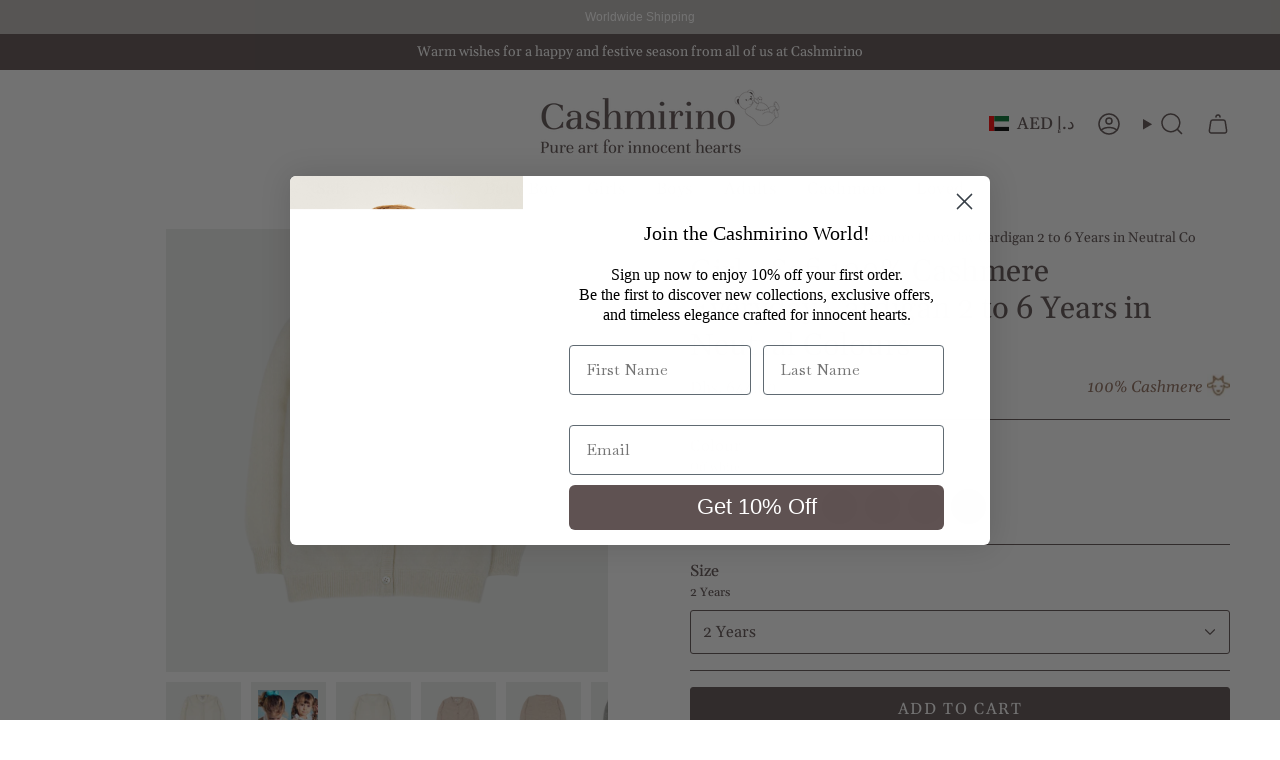

--- FILE ---
content_type: text/html; charset=utf-8
request_url: https://www.cashmirino.com/en-ae/products/girl-sofi-100-cashmere-everyday-cardigan-2-to-6-years-in-neutral-colours?section_id=api-product-grid-item
body_size: 2350
content:
<div id="shopify-section-api-product-grid-item" class="shopify-section">

<div data-api-content>
<div class="grid-item product-item product-item--swatches product-item--centered product-item--outer-text product-item--has-quickbuy "
    id="product-item--api-product-grid-item-8053301707002"
    style="--swatch-size: var(--swatch-size-filters);"
    data-grid-item
  >
    <div class="product-item__image double__image" data-product-image>
      <a class="product-link" href="/en-ae/products/girl-sofi-100-cashmere-everyday-cardigan-2-to-6-years-in-neutral-colours" aria-label="Girl - Sofi 100% Cashmere Everyday Cardigan 2 to 6 Years in Neutral Colours" data-product-link="/en-ae/products/girl-sofi-100-cashmere-everyday-cardigan-2-to-6-years-in-neutral-colours"><div class="product-item__bg" data-product-image-default><figure class="image-wrapper image-wrapper--cover lazy-image lazy-image--backfill is-loading" style="--aspect-ratio: 0.9090909090909091;" data-aos="img-in"
  data-aos-delay="||itemAnimationDelay||"
  data-aos-duration="800"
  data-aos-anchor="||itemAnimationAnchor||"
  data-aos-easing="ease-out-quart"><img src="//www.cashmirino.com/cdn/shop/files/1_7caff3b8-c5bd-4682-90de-fa9c1fd0da30.png?crop=center&amp;height=1188&amp;v=1762167749&amp;width=1080" alt="" width="1080" height="1188" loading="eager" srcset="//www.cashmirino.com/cdn/shop/files/1_7caff3b8-c5bd-4682-90de-fa9c1fd0da30.png?v=1762167749&amp;width=136 136w, //www.cashmirino.com/cdn/shop/files/1_7caff3b8-c5bd-4682-90de-fa9c1fd0da30.png?v=1762167749&amp;width=160 160w, //www.cashmirino.com/cdn/shop/files/1_7caff3b8-c5bd-4682-90de-fa9c1fd0da30.png?v=1762167749&amp;width=180 180w, //www.cashmirino.com/cdn/shop/files/1_7caff3b8-c5bd-4682-90de-fa9c1fd0da30.png?v=1762167749&amp;width=220 220w, //www.cashmirino.com/cdn/shop/files/1_7caff3b8-c5bd-4682-90de-fa9c1fd0da30.png?v=1762167749&amp;width=254 254w, //www.cashmirino.com/cdn/shop/files/1_7caff3b8-c5bd-4682-90de-fa9c1fd0da30.png?v=1762167749&amp;width=284 284w, //www.cashmirino.com/cdn/shop/files/1_7caff3b8-c5bd-4682-90de-fa9c1fd0da30.png?v=1762167749&amp;width=292 292w, //www.cashmirino.com/cdn/shop/files/1_7caff3b8-c5bd-4682-90de-fa9c1fd0da30.png?v=1762167749&amp;width=320 320w, //www.cashmirino.com/cdn/shop/files/1_7caff3b8-c5bd-4682-90de-fa9c1fd0da30.png?v=1762167749&amp;width=480 480w, //www.cashmirino.com/cdn/shop/files/1_7caff3b8-c5bd-4682-90de-fa9c1fd0da30.png?v=1762167749&amp;width=528 528w, //www.cashmirino.com/cdn/shop/files/1_7caff3b8-c5bd-4682-90de-fa9c1fd0da30.png?v=1762167749&amp;width=640 640w, //www.cashmirino.com/cdn/shop/files/1_7caff3b8-c5bd-4682-90de-fa9c1fd0da30.png?v=1762167749&amp;width=720 720w, //www.cashmirino.com/cdn/shop/files/1_7caff3b8-c5bd-4682-90de-fa9c1fd0da30.png?v=1762167749&amp;width=960 960w, //www.cashmirino.com/cdn/shop/files/1_7caff3b8-c5bd-4682-90de-fa9c1fd0da30.png?v=1762167749&amp;width=1080 1080w, //www.cashmirino.com/cdn/shop/files/1_7caff3b8-c5bd-4682-90de-fa9c1fd0da30.png?v=1762167749&amp;width=1080 1080w" sizes="100vw" fetchpriority="high" class=" fit-cover is-loading ">
</figure>

<div class="product-item__bg__inner" data-variant-title="Off white / 2 Years"><figure class="image-wrapper image-wrapper--cover lazy-image lazy-image--backfill is-loading" style="--aspect-ratio: 0.9090909090909091;"><img src="//www.cashmirino.com/cdn/shop/files/1_7caff3b8-c5bd-4682-90de-fa9c1fd0da30.png?crop=center&amp;height=1188&amp;v=1762167749&amp;width=1080" alt="Girl - Sofi 100% Cashmere Everyday Cardigan 2 to 6 Years in Neutral Colours" width="1080" height="1188" loading="lazy" srcset="//www.cashmirino.com/cdn/shop/files/1_7caff3b8-c5bd-4682-90de-fa9c1fd0da30.png?v=1762167749&amp;width=136 136w, //www.cashmirino.com/cdn/shop/files/1_7caff3b8-c5bd-4682-90de-fa9c1fd0da30.png?v=1762167749&amp;width=160 160w, //www.cashmirino.com/cdn/shop/files/1_7caff3b8-c5bd-4682-90de-fa9c1fd0da30.png?v=1762167749&amp;width=180 180w, //www.cashmirino.com/cdn/shop/files/1_7caff3b8-c5bd-4682-90de-fa9c1fd0da30.png?v=1762167749&amp;width=220 220w, //www.cashmirino.com/cdn/shop/files/1_7caff3b8-c5bd-4682-90de-fa9c1fd0da30.png?v=1762167749&amp;width=254 254w, //www.cashmirino.com/cdn/shop/files/1_7caff3b8-c5bd-4682-90de-fa9c1fd0da30.png?v=1762167749&amp;width=284 284w, //www.cashmirino.com/cdn/shop/files/1_7caff3b8-c5bd-4682-90de-fa9c1fd0da30.png?v=1762167749&amp;width=292 292w, //www.cashmirino.com/cdn/shop/files/1_7caff3b8-c5bd-4682-90de-fa9c1fd0da30.png?v=1762167749&amp;width=320 320w, //www.cashmirino.com/cdn/shop/files/1_7caff3b8-c5bd-4682-90de-fa9c1fd0da30.png?v=1762167749&amp;width=480 480w, //www.cashmirino.com/cdn/shop/files/1_7caff3b8-c5bd-4682-90de-fa9c1fd0da30.png?v=1762167749&amp;width=528 528w, //www.cashmirino.com/cdn/shop/files/1_7caff3b8-c5bd-4682-90de-fa9c1fd0da30.png?v=1762167749&amp;width=640 640w, //www.cashmirino.com/cdn/shop/files/1_7caff3b8-c5bd-4682-90de-fa9c1fd0da30.png?v=1762167749&amp;width=720 720w, //www.cashmirino.com/cdn/shop/files/1_7caff3b8-c5bd-4682-90de-fa9c1fd0da30.png?v=1762167749&amp;width=960 960w, //www.cashmirino.com/cdn/shop/files/1_7caff3b8-c5bd-4682-90de-fa9c1fd0da30.png?v=1762167749&amp;width=1080 1080w, //www.cashmirino.com/cdn/shop/files/1_7caff3b8-c5bd-4682-90de-fa9c1fd0da30.png?v=1762167749&amp;width=1080 1080w" sizes="100vw" class=" fit-cover is-loading ">
</figure>
</div><div class="product-item__bg__inner" data-variant-title="Off white / 3 Years"><figure class="image-wrapper image-wrapper--cover lazy-image lazy-image--backfill is-loading" style="--aspect-ratio: 0.9090909090909091;"><img src="//www.cashmirino.com/cdn/shop/files/1_7caff3b8-c5bd-4682-90de-fa9c1fd0da30.png?crop=center&amp;height=1188&amp;v=1762167749&amp;width=1080" alt="Girl - Sofi 100% Cashmere Everyday Cardigan 2 to 6 Years in Neutral Colours" width="1080" height="1188" loading="lazy" srcset="//www.cashmirino.com/cdn/shop/files/1_7caff3b8-c5bd-4682-90de-fa9c1fd0da30.png?v=1762167749&amp;width=136 136w, //www.cashmirino.com/cdn/shop/files/1_7caff3b8-c5bd-4682-90de-fa9c1fd0da30.png?v=1762167749&amp;width=160 160w, //www.cashmirino.com/cdn/shop/files/1_7caff3b8-c5bd-4682-90de-fa9c1fd0da30.png?v=1762167749&amp;width=180 180w, //www.cashmirino.com/cdn/shop/files/1_7caff3b8-c5bd-4682-90de-fa9c1fd0da30.png?v=1762167749&amp;width=220 220w, //www.cashmirino.com/cdn/shop/files/1_7caff3b8-c5bd-4682-90de-fa9c1fd0da30.png?v=1762167749&amp;width=254 254w, //www.cashmirino.com/cdn/shop/files/1_7caff3b8-c5bd-4682-90de-fa9c1fd0da30.png?v=1762167749&amp;width=284 284w, //www.cashmirino.com/cdn/shop/files/1_7caff3b8-c5bd-4682-90de-fa9c1fd0da30.png?v=1762167749&amp;width=292 292w, //www.cashmirino.com/cdn/shop/files/1_7caff3b8-c5bd-4682-90de-fa9c1fd0da30.png?v=1762167749&amp;width=320 320w, //www.cashmirino.com/cdn/shop/files/1_7caff3b8-c5bd-4682-90de-fa9c1fd0da30.png?v=1762167749&amp;width=480 480w, //www.cashmirino.com/cdn/shop/files/1_7caff3b8-c5bd-4682-90de-fa9c1fd0da30.png?v=1762167749&amp;width=528 528w, //www.cashmirino.com/cdn/shop/files/1_7caff3b8-c5bd-4682-90de-fa9c1fd0da30.png?v=1762167749&amp;width=640 640w, //www.cashmirino.com/cdn/shop/files/1_7caff3b8-c5bd-4682-90de-fa9c1fd0da30.png?v=1762167749&amp;width=720 720w, //www.cashmirino.com/cdn/shop/files/1_7caff3b8-c5bd-4682-90de-fa9c1fd0da30.png?v=1762167749&amp;width=960 960w, //www.cashmirino.com/cdn/shop/files/1_7caff3b8-c5bd-4682-90de-fa9c1fd0da30.png?v=1762167749&amp;width=1080 1080w, //www.cashmirino.com/cdn/shop/files/1_7caff3b8-c5bd-4682-90de-fa9c1fd0da30.png?v=1762167749&amp;width=1080 1080w" sizes="100vw" class=" fit-cover is-loading ">
</figure>
</div><div class="product-item__bg__inner" data-variant-title="Off white / 4 Years"><figure class="image-wrapper image-wrapper--cover lazy-image lazy-image--backfill is-loading" style="--aspect-ratio: 0.9090909090909091;"><img src="//www.cashmirino.com/cdn/shop/files/1_7caff3b8-c5bd-4682-90de-fa9c1fd0da30.png?crop=center&amp;height=1188&amp;v=1762167749&amp;width=1080" alt="Girl - Sofi 100% Cashmere Everyday Cardigan 2 to 6 Years in Neutral Colours" width="1080" height="1188" loading="lazy" srcset="//www.cashmirino.com/cdn/shop/files/1_7caff3b8-c5bd-4682-90de-fa9c1fd0da30.png?v=1762167749&amp;width=136 136w, //www.cashmirino.com/cdn/shop/files/1_7caff3b8-c5bd-4682-90de-fa9c1fd0da30.png?v=1762167749&amp;width=160 160w, //www.cashmirino.com/cdn/shop/files/1_7caff3b8-c5bd-4682-90de-fa9c1fd0da30.png?v=1762167749&amp;width=180 180w, //www.cashmirino.com/cdn/shop/files/1_7caff3b8-c5bd-4682-90de-fa9c1fd0da30.png?v=1762167749&amp;width=220 220w, //www.cashmirino.com/cdn/shop/files/1_7caff3b8-c5bd-4682-90de-fa9c1fd0da30.png?v=1762167749&amp;width=254 254w, //www.cashmirino.com/cdn/shop/files/1_7caff3b8-c5bd-4682-90de-fa9c1fd0da30.png?v=1762167749&amp;width=284 284w, //www.cashmirino.com/cdn/shop/files/1_7caff3b8-c5bd-4682-90de-fa9c1fd0da30.png?v=1762167749&amp;width=292 292w, //www.cashmirino.com/cdn/shop/files/1_7caff3b8-c5bd-4682-90de-fa9c1fd0da30.png?v=1762167749&amp;width=320 320w, //www.cashmirino.com/cdn/shop/files/1_7caff3b8-c5bd-4682-90de-fa9c1fd0da30.png?v=1762167749&amp;width=480 480w, //www.cashmirino.com/cdn/shop/files/1_7caff3b8-c5bd-4682-90de-fa9c1fd0da30.png?v=1762167749&amp;width=528 528w, //www.cashmirino.com/cdn/shop/files/1_7caff3b8-c5bd-4682-90de-fa9c1fd0da30.png?v=1762167749&amp;width=640 640w, //www.cashmirino.com/cdn/shop/files/1_7caff3b8-c5bd-4682-90de-fa9c1fd0da30.png?v=1762167749&amp;width=720 720w, //www.cashmirino.com/cdn/shop/files/1_7caff3b8-c5bd-4682-90de-fa9c1fd0da30.png?v=1762167749&amp;width=960 960w, //www.cashmirino.com/cdn/shop/files/1_7caff3b8-c5bd-4682-90de-fa9c1fd0da30.png?v=1762167749&amp;width=1080 1080w, //www.cashmirino.com/cdn/shop/files/1_7caff3b8-c5bd-4682-90de-fa9c1fd0da30.png?v=1762167749&amp;width=1080 1080w" sizes="100vw" class=" fit-cover is-loading ">
</figure>
</div><div class="product-item__bg__inner" data-variant-title="Off white / 6 Years"><figure class="image-wrapper image-wrapper--cover lazy-image lazy-image--backfill is-loading" style="--aspect-ratio: 0.9090909090909091;"><img src="//www.cashmirino.com/cdn/shop/files/1_7caff3b8-c5bd-4682-90de-fa9c1fd0da30.png?crop=center&amp;height=1188&amp;v=1762167749&amp;width=1080" alt="Girl - Sofi 100% Cashmere Everyday Cardigan 2 to 6 Years in Neutral Colours" width="1080" height="1188" loading="lazy" srcset="//www.cashmirino.com/cdn/shop/files/1_7caff3b8-c5bd-4682-90de-fa9c1fd0da30.png?v=1762167749&amp;width=136 136w, //www.cashmirino.com/cdn/shop/files/1_7caff3b8-c5bd-4682-90de-fa9c1fd0da30.png?v=1762167749&amp;width=160 160w, //www.cashmirino.com/cdn/shop/files/1_7caff3b8-c5bd-4682-90de-fa9c1fd0da30.png?v=1762167749&amp;width=180 180w, //www.cashmirino.com/cdn/shop/files/1_7caff3b8-c5bd-4682-90de-fa9c1fd0da30.png?v=1762167749&amp;width=220 220w, //www.cashmirino.com/cdn/shop/files/1_7caff3b8-c5bd-4682-90de-fa9c1fd0da30.png?v=1762167749&amp;width=254 254w, //www.cashmirino.com/cdn/shop/files/1_7caff3b8-c5bd-4682-90de-fa9c1fd0da30.png?v=1762167749&amp;width=284 284w, //www.cashmirino.com/cdn/shop/files/1_7caff3b8-c5bd-4682-90de-fa9c1fd0da30.png?v=1762167749&amp;width=292 292w, //www.cashmirino.com/cdn/shop/files/1_7caff3b8-c5bd-4682-90de-fa9c1fd0da30.png?v=1762167749&amp;width=320 320w, //www.cashmirino.com/cdn/shop/files/1_7caff3b8-c5bd-4682-90de-fa9c1fd0da30.png?v=1762167749&amp;width=480 480w, //www.cashmirino.com/cdn/shop/files/1_7caff3b8-c5bd-4682-90de-fa9c1fd0da30.png?v=1762167749&amp;width=528 528w, //www.cashmirino.com/cdn/shop/files/1_7caff3b8-c5bd-4682-90de-fa9c1fd0da30.png?v=1762167749&amp;width=640 640w, //www.cashmirino.com/cdn/shop/files/1_7caff3b8-c5bd-4682-90de-fa9c1fd0da30.png?v=1762167749&amp;width=720 720w, //www.cashmirino.com/cdn/shop/files/1_7caff3b8-c5bd-4682-90de-fa9c1fd0da30.png?v=1762167749&amp;width=960 960w, //www.cashmirino.com/cdn/shop/files/1_7caff3b8-c5bd-4682-90de-fa9c1fd0da30.png?v=1762167749&amp;width=1080 1080w, //www.cashmirino.com/cdn/shop/files/1_7caff3b8-c5bd-4682-90de-fa9c1fd0da30.png?v=1762167749&amp;width=1080 1080w" sizes="100vw" class=" fit-cover is-loading ">
</figure>
</div><div class="product-item__bg__inner" data-variant-title="Beige / 2 Years"><figure class="image-wrapper image-wrapper--cover lazy-image lazy-image--backfill is-loading" style="--aspect-ratio: 0.9090909090909091;"><img src="//www.cashmirino.com/cdn/shop/files/preferredsizeforproductpictures_18.png?crop=center&amp;height=1188&amp;v=1762167749&amp;width=1080" alt="Girl - Sofi 100% Cashmere Everyday Cardigan 2 to 6 Years in Neutral Colours" width="1080" height="1188" loading="lazy" srcset="//www.cashmirino.com/cdn/shop/files/preferredsizeforproductpictures_18.png?v=1762167749&amp;width=136 136w, //www.cashmirino.com/cdn/shop/files/preferredsizeforproductpictures_18.png?v=1762167749&amp;width=160 160w, //www.cashmirino.com/cdn/shop/files/preferredsizeforproductpictures_18.png?v=1762167749&amp;width=180 180w, //www.cashmirino.com/cdn/shop/files/preferredsizeforproductpictures_18.png?v=1762167749&amp;width=220 220w, //www.cashmirino.com/cdn/shop/files/preferredsizeforproductpictures_18.png?v=1762167749&amp;width=254 254w, //www.cashmirino.com/cdn/shop/files/preferredsizeforproductpictures_18.png?v=1762167749&amp;width=284 284w, //www.cashmirino.com/cdn/shop/files/preferredsizeforproductpictures_18.png?v=1762167749&amp;width=292 292w, //www.cashmirino.com/cdn/shop/files/preferredsizeforproductpictures_18.png?v=1762167749&amp;width=320 320w, //www.cashmirino.com/cdn/shop/files/preferredsizeforproductpictures_18.png?v=1762167749&amp;width=480 480w, //www.cashmirino.com/cdn/shop/files/preferredsizeforproductpictures_18.png?v=1762167749&amp;width=528 528w, //www.cashmirino.com/cdn/shop/files/preferredsizeforproductpictures_18.png?v=1762167749&amp;width=640 640w, //www.cashmirino.com/cdn/shop/files/preferredsizeforproductpictures_18.png?v=1762167749&amp;width=720 720w, //www.cashmirino.com/cdn/shop/files/preferredsizeforproductpictures_18.png?v=1762167749&amp;width=960 960w, //www.cashmirino.com/cdn/shop/files/preferredsizeforproductpictures_18.png?v=1762167749&amp;width=1080 1080w, //www.cashmirino.com/cdn/shop/files/preferredsizeforproductpictures_18.png?v=1762167749&amp;width=1080 1080w" sizes="100vw" class=" fit-cover is-loading ">
</figure>
</div><div class="product-item__bg__inner" data-variant-title="Beige / 3 Years"><figure class="image-wrapper image-wrapper--cover lazy-image lazy-image--backfill is-loading" style="--aspect-ratio: 0.9090909090909091;"><img src="//www.cashmirino.com/cdn/shop/files/preferredsizeforproductpictures_18.png?crop=center&amp;height=1188&amp;v=1762167749&amp;width=1080" alt="Girl - Sofi 100% Cashmere Everyday Cardigan 2 to 6 Years in Neutral Colours" width="1080" height="1188" loading="lazy" srcset="//www.cashmirino.com/cdn/shop/files/preferredsizeforproductpictures_18.png?v=1762167749&amp;width=136 136w, //www.cashmirino.com/cdn/shop/files/preferredsizeforproductpictures_18.png?v=1762167749&amp;width=160 160w, //www.cashmirino.com/cdn/shop/files/preferredsizeforproductpictures_18.png?v=1762167749&amp;width=180 180w, //www.cashmirino.com/cdn/shop/files/preferredsizeforproductpictures_18.png?v=1762167749&amp;width=220 220w, //www.cashmirino.com/cdn/shop/files/preferredsizeforproductpictures_18.png?v=1762167749&amp;width=254 254w, //www.cashmirino.com/cdn/shop/files/preferredsizeforproductpictures_18.png?v=1762167749&amp;width=284 284w, //www.cashmirino.com/cdn/shop/files/preferredsizeforproductpictures_18.png?v=1762167749&amp;width=292 292w, //www.cashmirino.com/cdn/shop/files/preferredsizeforproductpictures_18.png?v=1762167749&amp;width=320 320w, //www.cashmirino.com/cdn/shop/files/preferredsizeforproductpictures_18.png?v=1762167749&amp;width=480 480w, //www.cashmirino.com/cdn/shop/files/preferredsizeforproductpictures_18.png?v=1762167749&amp;width=528 528w, //www.cashmirino.com/cdn/shop/files/preferredsizeforproductpictures_18.png?v=1762167749&amp;width=640 640w, //www.cashmirino.com/cdn/shop/files/preferredsizeforproductpictures_18.png?v=1762167749&amp;width=720 720w, //www.cashmirino.com/cdn/shop/files/preferredsizeforproductpictures_18.png?v=1762167749&amp;width=960 960w, //www.cashmirino.com/cdn/shop/files/preferredsizeforproductpictures_18.png?v=1762167749&amp;width=1080 1080w, //www.cashmirino.com/cdn/shop/files/preferredsizeforproductpictures_18.png?v=1762167749&amp;width=1080 1080w" sizes="100vw" class=" fit-cover is-loading ">
</figure>
</div><div class="product-item__bg__inner" data-variant-title="Beige / 4 Years"><figure class="image-wrapper image-wrapper--cover lazy-image lazy-image--backfill is-loading" style="--aspect-ratio: 0.9090909090909091;"><img src="//www.cashmirino.com/cdn/shop/files/preferredsizeforproductpictures_18.png?crop=center&amp;height=1188&amp;v=1762167749&amp;width=1080" alt="Girl - Sofi 100% Cashmere Everyday Cardigan 2 to 6 Years in Neutral Colours" width="1080" height="1188" loading="lazy" srcset="//www.cashmirino.com/cdn/shop/files/preferredsizeforproductpictures_18.png?v=1762167749&amp;width=136 136w, //www.cashmirino.com/cdn/shop/files/preferredsizeforproductpictures_18.png?v=1762167749&amp;width=160 160w, //www.cashmirino.com/cdn/shop/files/preferredsizeforproductpictures_18.png?v=1762167749&amp;width=180 180w, //www.cashmirino.com/cdn/shop/files/preferredsizeforproductpictures_18.png?v=1762167749&amp;width=220 220w, //www.cashmirino.com/cdn/shop/files/preferredsizeforproductpictures_18.png?v=1762167749&amp;width=254 254w, //www.cashmirino.com/cdn/shop/files/preferredsizeforproductpictures_18.png?v=1762167749&amp;width=284 284w, //www.cashmirino.com/cdn/shop/files/preferredsizeforproductpictures_18.png?v=1762167749&amp;width=292 292w, //www.cashmirino.com/cdn/shop/files/preferredsizeforproductpictures_18.png?v=1762167749&amp;width=320 320w, //www.cashmirino.com/cdn/shop/files/preferredsizeforproductpictures_18.png?v=1762167749&amp;width=480 480w, //www.cashmirino.com/cdn/shop/files/preferredsizeforproductpictures_18.png?v=1762167749&amp;width=528 528w, //www.cashmirino.com/cdn/shop/files/preferredsizeforproductpictures_18.png?v=1762167749&amp;width=640 640w, //www.cashmirino.com/cdn/shop/files/preferredsizeforproductpictures_18.png?v=1762167749&amp;width=720 720w, //www.cashmirino.com/cdn/shop/files/preferredsizeforproductpictures_18.png?v=1762167749&amp;width=960 960w, //www.cashmirino.com/cdn/shop/files/preferredsizeforproductpictures_18.png?v=1762167749&amp;width=1080 1080w, //www.cashmirino.com/cdn/shop/files/preferredsizeforproductpictures_18.png?v=1762167749&amp;width=1080 1080w" sizes="100vw" class=" fit-cover is-loading ">
</figure>
</div><div class="product-item__bg__inner" data-variant-title="Beige / 6 Years"><figure class="image-wrapper image-wrapper--cover lazy-image lazy-image--backfill is-loading" style="--aspect-ratio: 0.9090909090909091;"><img src="//www.cashmirino.com/cdn/shop/files/preferredsizeforproductpictures_18.png?crop=center&amp;height=1188&amp;v=1762167749&amp;width=1080" alt="Girl - Sofi 100% Cashmere Everyday Cardigan 2 to 6 Years in Neutral Colours" width="1080" height="1188" loading="lazy" srcset="//www.cashmirino.com/cdn/shop/files/preferredsizeforproductpictures_18.png?v=1762167749&amp;width=136 136w, //www.cashmirino.com/cdn/shop/files/preferredsizeforproductpictures_18.png?v=1762167749&amp;width=160 160w, //www.cashmirino.com/cdn/shop/files/preferredsizeforproductpictures_18.png?v=1762167749&amp;width=180 180w, //www.cashmirino.com/cdn/shop/files/preferredsizeforproductpictures_18.png?v=1762167749&amp;width=220 220w, //www.cashmirino.com/cdn/shop/files/preferredsizeforproductpictures_18.png?v=1762167749&amp;width=254 254w, //www.cashmirino.com/cdn/shop/files/preferredsizeforproductpictures_18.png?v=1762167749&amp;width=284 284w, //www.cashmirino.com/cdn/shop/files/preferredsizeforproductpictures_18.png?v=1762167749&amp;width=292 292w, //www.cashmirino.com/cdn/shop/files/preferredsizeforproductpictures_18.png?v=1762167749&amp;width=320 320w, //www.cashmirino.com/cdn/shop/files/preferredsizeforproductpictures_18.png?v=1762167749&amp;width=480 480w, //www.cashmirino.com/cdn/shop/files/preferredsizeforproductpictures_18.png?v=1762167749&amp;width=528 528w, //www.cashmirino.com/cdn/shop/files/preferredsizeforproductpictures_18.png?v=1762167749&amp;width=640 640w, //www.cashmirino.com/cdn/shop/files/preferredsizeforproductpictures_18.png?v=1762167749&amp;width=720 720w, //www.cashmirino.com/cdn/shop/files/preferredsizeforproductpictures_18.png?v=1762167749&amp;width=960 960w, //www.cashmirino.com/cdn/shop/files/preferredsizeforproductpictures_18.png?v=1762167749&amp;width=1080 1080w, //www.cashmirino.com/cdn/shop/files/preferredsizeforproductpictures_18.png?v=1762167749&amp;width=1080 1080w" sizes="100vw" class=" fit-cover is-loading ">
</figure>
</div><div class="product-item__bg__inner" data-variant-title="Light Grey / 2 Years"><figure class="image-wrapper image-wrapper--cover lazy-image lazy-image--backfill is-loading" style="--aspect-ratio: 0.9090909090909091;"><img src="//www.cashmirino.com/cdn/shop/files/8_3762e600-30ad-4f59-89b7-30767020ef57.png?crop=center&amp;height=1188&amp;v=1762167749&amp;width=1080" alt="Girl - Sofi 100% Cashmere Everyday Cardigan 2 to 6 Years in Neutral Colours" width="1080" height="1188" loading="lazy" srcset="//www.cashmirino.com/cdn/shop/files/8_3762e600-30ad-4f59-89b7-30767020ef57.png?v=1762167749&amp;width=136 136w, //www.cashmirino.com/cdn/shop/files/8_3762e600-30ad-4f59-89b7-30767020ef57.png?v=1762167749&amp;width=160 160w, //www.cashmirino.com/cdn/shop/files/8_3762e600-30ad-4f59-89b7-30767020ef57.png?v=1762167749&amp;width=180 180w, //www.cashmirino.com/cdn/shop/files/8_3762e600-30ad-4f59-89b7-30767020ef57.png?v=1762167749&amp;width=220 220w, //www.cashmirino.com/cdn/shop/files/8_3762e600-30ad-4f59-89b7-30767020ef57.png?v=1762167749&amp;width=254 254w, //www.cashmirino.com/cdn/shop/files/8_3762e600-30ad-4f59-89b7-30767020ef57.png?v=1762167749&amp;width=284 284w, //www.cashmirino.com/cdn/shop/files/8_3762e600-30ad-4f59-89b7-30767020ef57.png?v=1762167749&amp;width=292 292w, //www.cashmirino.com/cdn/shop/files/8_3762e600-30ad-4f59-89b7-30767020ef57.png?v=1762167749&amp;width=320 320w, //www.cashmirino.com/cdn/shop/files/8_3762e600-30ad-4f59-89b7-30767020ef57.png?v=1762167749&amp;width=480 480w, //www.cashmirino.com/cdn/shop/files/8_3762e600-30ad-4f59-89b7-30767020ef57.png?v=1762167749&amp;width=528 528w, //www.cashmirino.com/cdn/shop/files/8_3762e600-30ad-4f59-89b7-30767020ef57.png?v=1762167749&amp;width=640 640w, //www.cashmirino.com/cdn/shop/files/8_3762e600-30ad-4f59-89b7-30767020ef57.png?v=1762167749&amp;width=720 720w, //www.cashmirino.com/cdn/shop/files/8_3762e600-30ad-4f59-89b7-30767020ef57.png?v=1762167749&amp;width=960 960w, //www.cashmirino.com/cdn/shop/files/8_3762e600-30ad-4f59-89b7-30767020ef57.png?v=1762167749&amp;width=1080 1080w, //www.cashmirino.com/cdn/shop/files/8_3762e600-30ad-4f59-89b7-30767020ef57.png?v=1762167749&amp;width=1080 1080w" sizes="100vw" class=" fit-cover is-loading ">
</figure>
</div><div class="product-item__bg__inner" data-variant-title="Light Grey / 3 Years"><figure class="image-wrapper image-wrapper--cover lazy-image lazy-image--backfill is-loading" style="--aspect-ratio: 0.9090909090909091;"><img src="//www.cashmirino.com/cdn/shop/files/8_3762e600-30ad-4f59-89b7-30767020ef57.png?crop=center&amp;height=1188&amp;v=1762167749&amp;width=1080" alt="Girl - Sofi 100% Cashmere Everyday Cardigan 2 to 6 Years in Neutral Colours" width="1080" height="1188" loading="lazy" srcset="//www.cashmirino.com/cdn/shop/files/8_3762e600-30ad-4f59-89b7-30767020ef57.png?v=1762167749&amp;width=136 136w, //www.cashmirino.com/cdn/shop/files/8_3762e600-30ad-4f59-89b7-30767020ef57.png?v=1762167749&amp;width=160 160w, //www.cashmirino.com/cdn/shop/files/8_3762e600-30ad-4f59-89b7-30767020ef57.png?v=1762167749&amp;width=180 180w, //www.cashmirino.com/cdn/shop/files/8_3762e600-30ad-4f59-89b7-30767020ef57.png?v=1762167749&amp;width=220 220w, //www.cashmirino.com/cdn/shop/files/8_3762e600-30ad-4f59-89b7-30767020ef57.png?v=1762167749&amp;width=254 254w, //www.cashmirino.com/cdn/shop/files/8_3762e600-30ad-4f59-89b7-30767020ef57.png?v=1762167749&amp;width=284 284w, //www.cashmirino.com/cdn/shop/files/8_3762e600-30ad-4f59-89b7-30767020ef57.png?v=1762167749&amp;width=292 292w, //www.cashmirino.com/cdn/shop/files/8_3762e600-30ad-4f59-89b7-30767020ef57.png?v=1762167749&amp;width=320 320w, //www.cashmirino.com/cdn/shop/files/8_3762e600-30ad-4f59-89b7-30767020ef57.png?v=1762167749&amp;width=480 480w, //www.cashmirino.com/cdn/shop/files/8_3762e600-30ad-4f59-89b7-30767020ef57.png?v=1762167749&amp;width=528 528w, //www.cashmirino.com/cdn/shop/files/8_3762e600-30ad-4f59-89b7-30767020ef57.png?v=1762167749&amp;width=640 640w, //www.cashmirino.com/cdn/shop/files/8_3762e600-30ad-4f59-89b7-30767020ef57.png?v=1762167749&amp;width=720 720w, //www.cashmirino.com/cdn/shop/files/8_3762e600-30ad-4f59-89b7-30767020ef57.png?v=1762167749&amp;width=960 960w, //www.cashmirino.com/cdn/shop/files/8_3762e600-30ad-4f59-89b7-30767020ef57.png?v=1762167749&amp;width=1080 1080w, //www.cashmirino.com/cdn/shop/files/8_3762e600-30ad-4f59-89b7-30767020ef57.png?v=1762167749&amp;width=1080 1080w" sizes="100vw" class=" fit-cover is-loading ">
</figure>
</div><div class="product-item__bg__inner" data-variant-title="Light Grey / 4 Years"><figure class="image-wrapper image-wrapper--cover lazy-image lazy-image--backfill is-loading" style="--aspect-ratio: 0.9090909090909091;"><img src="//www.cashmirino.com/cdn/shop/files/8_3762e600-30ad-4f59-89b7-30767020ef57.png?crop=center&amp;height=1188&amp;v=1762167749&amp;width=1080" alt="Girl - Sofi 100% Cashmere Everyday Cardigan 2 to 6 Years in Neutral Colours" width="1080" height="1188" loading="lazy" srcset="//www.cashmirino.com/cdn/shop/files/8_3762e600-30ad-4f59-89b7-30767020ef57.png?v=1762167749&amp;width=136 136w, //www.cashmirino.com/cdn/shop/files/8_3762e600-30ad-4f59-89b7-30767020ef57.png?v=1762167749&amp;width=160 160w, //www.cashmirino.com/cdn/shop/files/8_3762e600-30ad-4f59-89b7-30767020ef57.png?v=1762167749&amp;width=180 180w, //www.cashmirino.com/cdn/shop/files/8_3762e600-30ad-4f59-89b7-30767020ef57.png?v=1762167749&amp;width=220 220w, //www.cashmirino.com/cdn/shop/files/8_3762e600-30ad-4f59-89b7-30767020ef57.png?v=1762167749&amp;width=254 254w, //www.cashmirino.com/cdn/shop/files/8_3762e600-30ad-4f59-89b7-30767020ef57.png?v=1762167749&amp;width=284 284w, //www.cashmirino.com/cdn/shop/files/8_3762e600-30ad-4f59-89b7-30767020ef57.png?v=1762167749&amp;width=292 292w, //www.cashmirino.com/cdn/shop/files/8_3762e600-30ad-4f59-89b7-30767020ef57.png?v=1762167749&amp;width=320 320w, //www.cashmirino.com/cdn/shop/files/8_3762e600-30ad-4f59-89b7-30767020ef57.png?v=1762167749&amp;width=480 480w, //www.cashmirino.com/cdn/shop/files/8_3762e600-30ad-4f59-89b7-30767020ef57.png?v=1762167749&amp;width=528 528w, //www.cashmirino.com/cdn/shop/files/8_3762e600-30ad-4f59-89b7-30767020ef57.png?v=1762167749&amp;width=640 640w, //www.cashmirino.com/cdn/shop/files/8_3762e600-30ad-4f59-89b7-30767020ef57.png?v=1762167749&amp;width=720 720w, //www.cashmirino.com/cdn/shop/files/8_3762e600-30ad-4f59-89b7-30767020ef57.png?v=1762167749&amp;width=960 960w, //www.cashmirino.com/cdn/shop/files/8_3762e600-30ad-4f59-89b7-30767020ef57.png?v=1762167749&amp;width=1080 1080w, //www.cashmirino.com/cdn/shop/files/8_3762e600-30ad-4f59-89b7-30767020ef57.png?v=1762167749&amp;width=1080 1080w" sizes="100vw" class=" fit-cover is-loading ">
</figure>
</div><div class="product-item__bg__inner" data-variant-title="Light Grey / 6 Years"><figure class="image-wrapper image-wrapper--cover lazy-image lazy-image--backfill is-loading" style="--aspect-ratio: 0.9090909090909091;"><img src="//www.cashmirino.com/cdn/shop/files/8_3762e600-30ad-4f59-89b7-30767020ef57.png?crop=center&amp;height=1188&amp;v=1762167749&amp;width=1080" alt="Girl - Sofi 100% Cashmere Everyday Cardigan 2 to 6 Years in Neutral Colours" width="1080" height="1188" loading="lazy" srcset="//www.cashmirino.com/cdn/shop/files/8_3762e600-30ad-4f59-89b7-30767020ef57.png?v=1762167749&amp;width=136 136w, //www.cashmirino.com/cdn/shop/files/8_3762e600-30ad-4f59-89b7-30767020ef57.png?v=1762167749&amp;width=160 160w, //www.cashmirino.com/cdn/shop/files/8_3762e600-30ad-4f59-89b7-30767020ef57.png?v=1762167749&amp;width=180 180w, //www.cashmirino.com/cdn/shop/files/8_3762e600-30ad-4f59-89b7-30767020ef57.png?v=1762167749&amp;width=220 220w, //www.cashmirino.com/cdn/shop/files/8_3762e600-30ad-4f59-89b7-30767020ef57.png?v=1762167749&amp;width=254 254w, //www.cashmirino.com/cdn/shop/files/8_3762e600-30ad-4f59-89b7-30767020ef57.png?v=1762167749&amp;width=284 284w, //www.cashmirino.com/cdn/shop/files/8_3762e600-30ad-4f59-89b7-30767020ef57.png?v=1762167749&amp;width=292 292w, //www.cashmirino.com/cdn/shop/files/8_3762e600-30ad-4f59-89b7-30767020ef57.png?v=1762167749&amp;width=320 320w, //www.cashmirino.com/cdn/shop/files/8_3762e600-30ad-4f59-89b7-30767020ef57.png?v=1762167749&amp;width=480 480w, //www.cashmirino.com/cdn/shop/files/8_3762e600-30ad-4f59-89b7-30767020ef57.png?v=1762167749&amp;width=528 528w, //www.cashmirino.com/cdn/shop/files/8_3762e600-30ad-4f59-89b7-30767020ef57.png?v=1762167749&amp;width=640 640w, //www.cashmirino.com/cdn/shop/files/8_3762e600-30ad-4f59-89b7-30767020ef57.png?v=1762167749&amp;width=720 720w, //www.cashmirino.com/cdn/shop/files/8_3762e600-30ad-4f59-89b7-30767020ef57.png?v=1762167749&amp;width=960 960w, //www.cashmirino.com/cdn/shop/files/8_3762e600-30ad-4f59-89b7-30767020ef57.png?v=1762167749&amp;width=1080 1080w, //www.cashmirino.com/cdn/shop/files/8_3762e600-30ad-4f59-89b7-30767020ef57.png?v=1762167749&amp;width=1080 1080w" sizes="100vw" class=" fit-cover is-loading ">
</figure>
</div><div class="product-item__bg__inner" data-variant-title="Navy Blue / 2 Years"><figure class="image-wrapper image-wrapper--cover lazy-image lazy-image--backfill is-loading" style="--aspect-ratio: 0.9090909090909091;"><img src="//www.cashmirino.com/cdn/shop/files/6_1c968b95-57a3-4e07-a5c4-08e7b37383ff.png?crop=center&amp;height=1188&amp;v=1762167749&amp;width=1080" alt="Girl - Sofi 100% Cashmere Everyday Cardigan 2 to 6 Years in Neutral Colours" width="1080" height="1188" loading="lazy" srcset="//www.cashmirino.com/cdn/shop/files/6_1c968b95-57a3-4e07-a5c4-08e7b37383ff.png?v=1762167749&amp;width=136 136w, //www.cashmirino.com/cdn/shop/files/6_1c968b95-57a3-4e07-a5c4-08e7b37383ff.png?v=1762167749&amp;width=160 160w, //www.cashmirino.com/cdn/shop/files/6_1c968b95-57a3-4e07-a5c4-08e7b37383ff.png?v=1762167749&amp;width=180 180w, //www.cashmirino.com/cdn/shop/files/6_1c968b95-57a3-4e07-a5c4-08e7b37383ff.png?v=1762167749&amp;width=220 220w, //www.cashmirino.com/cdn/shop/files/6_1c968b95-57a3-4e07-a5c4-08e7b37383ff.png?v=1762167749&amp;width=254 254w, //www.cashmirino.com/cdn/shop/files/6_1c968b95-57a3-4e07-a5c4-08e7b37383ff.png?v=1762167749&amp;width=284 284w, //www.cashmirino.com/cdn/shop/files/6_1c968b95-57a3-4e07-a5c4-08e7b37383ff.png?v=1762167749&amp;width=292 292w, //www.cashmirino.com/cdn/shop/files/6_1c968b95-57a3-4e07-a5c4-08e7b37383ff.png?v=1762167749&amp;width=320 320w, //www.cashmirino.com/cdn/shop/files/6_1c968b95-57a3-4e07-a5c4-08e7b37383ff.png?v=1762167749&amp;width=480 480w, //www.cashmirino.com/cdn/shop/files/6_1c968b95-57a3-4e07-a5c4-08e7b37383ff.png?v=1762167749&amp;width=528 528w, //www.cashmirino.com/cdn/shop/files/6_1c968b95-57a3-4e07-a5c4-08e7b37383ff.png?v=1762167749&amp;width=640 640w, //www.cashmirino.com/cdn/shop/files/6_1c968b95-57a3-4e07-a5c4-08e7b37383ff.png?v=1762167749&amp;width=720 720w, //www.cashmirino.com/cdn/shop/files/6_1c968b95-57a3-4e07-a5c4-08e7b37383ff.png?v=1762167749&amp;width=960 960w, //www.cashmirino.com/cdn/shop/files/6_1c968b95-57a3-4e07-a5c4-08e7b37383ff.png?v=1762167749&amp;width=1080 1080w, //www.cashmirino.com/cdn/shop/files/6_1c968b95-57a3-4e07-a5c4-08e7b37383ff.png?v=1762167749&amp;width=1080 1080w" sizes="100vw" class=" fit-cover is-loading ">
</figure>
</div><div class="product-item__bg__inner" data-variant-title="Navy Blue / 3 Years"><figure class="image-wrapper image-wrapper--cover lazy-image lazy-image--backfill is-loading" style="--aspect-ratio: 0.9090909090909091;"><img src="//www.cashmirino.com/cdn/shop/files/6_1c968b95-57a3-4e07-a5c4-08e7b37383ff.png?crop=center&amp;height=1188&amp;v=1762167749&amp;width=1080" alt="Girl - Sofi 100% Cashmere Everyday Cardigan 2 to 6 Years in Neutral Colours" width="1080" height="1188" loading="lazy" srcset="//www.cashmirino.com/cdn/shop/files/6_1c968b95-57a3-4e07-a5c4-08e7b37383ff.png?v=1762167749&amp;width=136 136w, //www.cashmirino.com/cdn/shop/files/6_1c968b95-57a3-4e07-a5c4-08e7b37383ff.png?v=1762167749&amp;width=160 160w, //www.cashmirino.com/cdn/shop/files/6_1c968b95-57a3-4e07-a5c4-08e7b37383ff.png?v=1762167749&amp;width=180 180w, //www.cashmirino.com/cdn/shop/files/6_1c968b95-57a3-4e07-a5c4-08e7b37383ff.png?v=1762167749&amp;width=220 220w, //www.cashmirino.com/cdn/shop/files/6_1c968b95-57a3-4e07-a5c4-08e7b37383ff.png?v=1762167749&amp;width=254 254w, //www.cashmirino.com/cdn/shop/files/6_1c968b95-57a3-4e07-a5c4-08e7b37383ff.png?v=1762167749&amp;width=284 284w, //www.cashmirino.com/cdn/shop/files/6_1c968b95-57a3-4e07-a5c4-08e7b37383ff.png?v=1762167749&amp;width=292 292w, //www.cashmirino.com/cdn/shop/files/6_1c968b95-57a3-4e07-a5c4-08e7b37383ff.png?v=1762167749&amp;width=320 320w, //www.cashmirino.com/cdn/shop/files/6_1c968b95-57a3-4e07-a5c4-08e7b37383ff.png?v=1762167749&amp;width=480 480w, //www.cashmirino.com/cdn/shop/files/6_1c968b95-57a3-4e07-a5c4-08e7b37383ff.png?v=1762167749&amp;width=528 528w, //www.cashmirino.com/cdn/shop/files/6_1c968b95-57a3-4e07-a5c4-08e7b37383ff.png?v=1762167749&amp;width=640 640w, //www.cashmirino.com/cdn/shop/files/6_1c968b95-57a3-4e07-a5c4-08e7b37383ff.png?v=1762167749&amp;width=720 720w, //www.cashmirino.com/cdn/shop/files/6_1c968b95-57a3-4e07-a5c4-08e7b37383ff.png?v=1762167749&amp;width=960 960w, //www.cashmirino.com/cdn/shop/files/6_1c968b95-57a3-4e07-a5c4-08e7b37383ff.png?v=1762167749&amp;width=1080 1080w, //www.cashmirino.com/cdn/shop/files/6_1c968b95-57a3-4e07-a5c4-08e7b37383ff.png?v=1762167749&amp;width=1080 1080w" sizes="100vw" class=" fit-cover is-loading ">
</figure>
</div><div class="product-item__bg__inner" data-variant-title="Navy Blue / 4 Years"><figure class="image-wrapper image-wrapper--cover lazy-image lazy-image--backfill is-loading" style="--aspect-ratio: 0.9090909090909091;"><img src="//www.cashmirino.com/cdn/shop/files/6_1c968b95-57a3-4e07-a5c4-08e7b37383ff.png?crop=center&amp;height=1188&amp;v=1762167749&amp;width=1080" alt="Girl - Sofi 100% Cashmere Everyday Cardigan 2 to 6 Years in Neutral Colours" width="1080" height="1188" loading="lazy" srcset="//www.cashmirino.com/cdn/shop/files/6_1c968b95-57a3-4e07-a5c4-08e7b37383ff.png?v=1762167749&amp;width=136 136w, //www.cashmirino.com/cdn/shop/files/6_1c968b95-57a3-4e07-a5c4-08e7b37383ff.png?v=1762167749&amp;width=160 160w, //www.cashmirino.com/cdn/shop/files/6_1c968b95-57a3-4e07-a5c4-08e7b37383ff.png?v=1762167749&amp;width=180 180w, //www.cashmirino.com/cdn/shop/files/6_1c968b95-57a3-4e07-a5c4-08e7b37383ff.png?v=1762167749&amp;width=220 220w, //www.cashmirino.com/cdn/shop/files/6_1c968b95-57a3-4e07-a5c4-08e7b37383ff.png?v=1762167749&amp;width=254 254w, //www.cashmirino.com/cdn/shop/files/6_1c968b95-57a3-4e07-a5c4-08e7b37383ff.png?v=1762167749&amp;width=284 284w, //www.cashmirino.com/cdn/shop/files/6_1c968b95-57a3-4e07-a5c4-08e7b37383ff.png?v=1762167749&amp;width=292 292w, //www.cashmirino.com/cdn/shop/files/6_1c968b95-57a3-4e07-a5c4-08e7b37383ff.png?v=1762167749&amp;width=320 320w, //www.cashmirino.com/cdn/shop/files/6_1c968b95-57a3-4e07-a5c4-08e7b37383ff.png?v=1762167749&amp;width=480 480w, //www.cashmirino.com/cdn/shop/files/6_1c968b95-57a3-4e07-a5c4-08e7b37383ff.png?v=1762167749&amp;width=528 528w, //www.cashmirino.com/cdn/shop/files/6_1c968b95-57a3-4e07-a5c4-08e7b37383ff.png?v=1762167749&amp;width=640 640w, //www.cashmirino.com/cdn/shop/files/6_1c968b95-57a3-4e07-a5c4-08e7b37383ff.png?v=1762167749&amp;width=720 720w, //www.cashmirino.com/cdn/shop/files/6_1c968b95-57a3-4e07-a5c4-08e7b37383ff.png?v=1762167749&amp;width=960 960w, //www.cashmirino.com/cdn/shop/files/6_1c968b95-57a3-4e07-a5c4-08e7b37383ff.png?v=1762167749&amp;width=1080 1080w, //www.cashmirino.com/cdn/shop/files/6_1c968b95-57a3-4e07-a5c4-08e7b37383ff.png?v=1762167749&amp;width=1080 1080w" sizes="100vw" class=" fit-cover is-loading ">
</figure>
</div><div class="product-item__bg__inner" data-variant-title="Navy Blue / 6 Years"><figure class="image-wrapper image-wrapper--cover lazy-image lazy-image--backfill is-loading" style="--aspect-ratio: 0.9090909090909091;"><img src="//www.cashmirino.com/cdn/shop/files/6_1c968b95-57a3-4e07-a5c4-08e7b37383ff.png?crop=center&amp;height=1188&amp;v=1762167749&amp;width=1080" alt="Girl - Sofi 100% Cashmere Everyday Cardigan 2 to 6 Years in Neutral Colours" width="1080" height="1188" loading="lazy" srcset="//www.cashmirino.com/cdn/shop/files/6_1c968b95-57a3-4e07-a5c4-08e7b37383ff.png?v=1762167749&amp;width=136 136w, //www.cashmirino.com/cdn/shop/files/6_1c968b95-57a3-4e07-a5c4-08e7b37383ff.png?v=1762167749&amp;width=160 160w, //www.cashmirino.com/cdn/shop/files/6_1c968b95-57a3-4e07-a5c4-08e7b37383ff.png?v=1762167749&amp;width=180 180w, //www.cashmirino.com/cdn/shop/files/6_1c968b95-57a3-4e07-a5c4-08e7b37383ff.png?v=1762167749&amp;width=220 220w, //www.cashmirino.com/cdn/shop/files/6_1c968b95-57a3-4e07-a5c4-08e7b37383ff.png?v=1762167749&amp;width=254 254w, //www.cashmirino.com/cdn/shop/files/6_1c968b95-57a3-4e07-a5c4-08e7b37383ff.png?v=1762167749&amp;width=284 284w, //www.cashmirino.com/cdn/shop/files/6_1c968b95-57a3-4e07-a5c4-08e7b37383ff.png?v=1762167749&amp;width=292 292w, //www.cashmirino.com/cdn/shop/files/6_1c968b95-57a3-4e07-a5c4-08e7b37383ff.png?v=1762167749&amp;width=320 320w, //www.cashmirino.com/cdn/shop/files/6_1c968b95-57a3-4e07-a5c4-08e7b37383ff.png?v=1762167749&amp;width=480 480w, //www.cashmirino.com/cdn/shop/files/6_1c968b95-57a3-4e07-a5c4-08e7b37383ff.png?v=1762167749&amp;width=528 528w, //www.cashmirino.com/cdn/shop/files/6_1c968b95-57a3-4e07-a5c4-08e7b37383ff.png?v=1762167749&amp;width=640 640w, //www.cashmirino.com/cdn/shop/files/6_1c968b95-57a3-4e07-a5c4-08e7b37383ff.png?v=1762167749&amp;width=720 720w, //www.cashmirino.com/cdn/shop/files/6_1c968b95-57a3-4e07-a5c4-08e7b37383ff.png?v=1762167749&amp;width=960 960w, //www.cashmirino.com/cdn/shop/files/6_1c968b95-57a3-4e07-a5c4-08e7b37383ff.png?v=1762167749&amp;width=1080 1080w, //www.cashmirino.com/cdn/shop/files/6_1c968b95-57a3-4e07-a5c4-08e7b37383ff.png?v=1762167749&amp;width=1080 1080w" sizes="100vw" class=" fit-cover is-loading ">
</figure>
</div><div class="product-item__bg__inner" data-variant-title="Graphite / 2 Years"><figure class="image-wrapper image-wrapper--cover lazy-image lazy-image--backfill is-loading" style="--aspect-ratio: 0.9090909090909091;"><img src="//www.cashmirino.com/cdn/shop/files/10_f203c3ee-94a8-4cb2-b022-da3477138044.png?crop=center&amp;height=1188&amp;v=1762167749&amp;width=1080" alt="Girl - Sofi 100% Cashmere Everyday Cardigan 2 to 6 Years in Neutral Colours" width="1080" height="1188" loading="lazy" srcset="//www.cashmirino.com/cdn/shop/files/10_f203c3ee-94a8-4cb2-b022-da3477138044.png?v=1762167749&amp;width=136 136w, //www.cashmirino.com/cdn/shop/files/10_f203c3ee-94a8-4cb2-b022-da3477138044.png?v=1762167749&amp;width=160 160w, //www.cashmirino.com/cdn/shop/files/10_f203c3ee-94a8-4cb2-b022-da3477138044.png?v=1762167749&amp;width=180 180w, //www.cashmirino.com/cdn/shop/files/10_f203c3ee-94a8-4cb2-b022-da3477138044.png?v=1762167749&amp;width=220 220w, //www.cashmirino.com/cdn/shop/files/10_f203c3ee-94a8-4cb2-b022-da3477138044.png?v=1762167749&amp;width=254 254w, //www.cashmirino.com/cdn/shop/files/10_f203c3ee-94a8-4cb2-b022-da3477138044.png?v=1762167749&amp;width=284 284w, //www.cashmirino.com/cdn/shop/files/10_f203c3ee-94a8-4cb2-b022-da3477138044.png?v=1762167749&amp;width=292 292w, //www.cashmirino.com/cdn/shop/files/10_f203c3ee-94a8-4cb2-b022-da3477138044.png?v=1762167749&amp;width=320 320w, //www.cashmirino.com/cdn/shop/files/10_f203c3ee-94a8-4cb2-b022-da3477138044.png?v=1762167749&amp;width=480 480w, //www.cashmirino.com/cdn/shop/files/10_f203c3ee-94a8-4cb2-b022-da3477138044.png?v=1762167749&amp;width=528 528w, //www.cashmirino.com/cdn/shop/files/10_f203c3ee-94a8-4cb2-b022-da3477138044.png?v=1762167749&amp;width=640 640w, //www.cashmirino.com/cdn/shop/files/10_f203c3ee-94a8-4cb2-b022-da3477138044.png?v=1762167749&amp;width=720 720w, //www.cashmirino.com/cdn/shop/files/10_f203c3ee-94a8-4cb2-b022-da3477138044.png?v=1762167749&amp;width=960 960w, //www.cashmirino.com/cdn/shop/files/10_f203c3ee-94a8-4cb2-b022-da3477138044.png?v=1762167749&amp;width=1080 1080w, //www.cashmirino.com/cdn/shop/files/10_f203c3ee-94a8-4cb2-b022-da3477138044.png?v=1762167749&amp;width=1080 1080w" sizes="100vw" class=" fit-cover is-loading ">
</figure>
</div><div class="product-item__bg__inner" data-variant-title="Graphite / 3 Years"><figure class="image-wrapper image-wrapper--cover lazy-image lazy-image--backfill is-loading" style="--aspect-ratio: 0.9090909090909091;"><img src="//www.cashmirino.com/cdn/shop/files/10_f203c3ee-94a8-4cb2-b022-da3477138044.png?crop=center&amp;height=1188&amp;v=1762167749&amp;width=1080" alt="Girl - Sofi 100% Cashmere Everyday Cardigan 2 to 6 Years in Neutral Colours" width="1080" height="1188" loading="lazy" srcset="//www.cashmirino.com/cdn/shop/files/10_f203c3ee-94a8-4cb2-b022-da3477138044.png?v=1762167749&amp;width=136 136w, //www.cashmirino.com/cdn/shop/files/10_f203c3ee-94a8-4cb2-b022-da3477138044.png?v=1762167749&amp;width=160 160w, //www.cashmirino.com/cdn/shop/files/10_f203c3ee-94a8-4cb2-b022-da3477138044.png?v=1762167749&amp;width=180 180w, //www.cashmirino.com/cdn/shop/files/10_f203c3ee-94a8-4cb2-b022-da3477138044.png?v=1762167749&amp;width=220 220w, //www.cashmirino.com/cdn/shop/files/10_f203c3ee-94a8-4cb2-b022-da3477138044.png?v=1762167749&amp;width=254 254w, //www.cashmirino.com/cdn/shop/files/10_f203c3ee-94a8-4cb2-b022-da3477138044.png?v=1762167749&amp;width=284 284w, //www.cashmirino.com/cdn/shop/files/10_f203c3ee-94a8-4cb2-b022-da3477138044.png?v=1762167749&amp;width=292 292w, //www.cashmirino.com/cdn/shop/files/10_f203c3ee-94a8-4cb2-b022-da3477138044.png?v=1762167749&amp;width=320 320w, //www.cashmirino.com/cdn/shop/files/10_f203c3ee-94a8-4cb2-b022-da3477138044.png?v=1762167749&amp;width=480 480w, //www.cashmirino.com/cdn/shop/files/10_f203c3ee-94a8-4cb2-b022-da3477138044.png?v=1762167749&amp;width=528 528w, //www.cashmirino.com/cdn/shop/files/10_f203c3ee-94a8-4cb2-b022-da3477138044.png?v=1762167749&amp;width=640 640w, //www.cashmirino.com/cdn/shop/files/10_f203c3ee-94a8-4cb2-b022-da3477138044.png?v=1762167749&amp;width=720 720w, //www.cashmirino.com/cdn/shop/files/10_f203c3ee-94a8-4cb2-b022-da3477138044.png?v=1762167749&amp;width=960 960w, //www.cashmirino.com/cdn/shop/files/10_f203c3ee-94a8-4cb2-b022-da3477138044.png?v=1762167749&amp;width=1080 1080w, //www.cashmirino.com/cdn/shop/files/10_f203c3ee-94a8-4cb2-b022-da3477138044.png?v=1762167749&amp;width=1080 1080w" sizes="100vw" class=" fit-cover is-loading ">
</figure>
</div><div class="product-item__bg__inner" data-variant-title="Graphite / 4 Years"><figure class="image-wrapper image-wrapper--cover lazy-image lazy-image--backfill is-loading" style="--aspect-ratio: 0.9090909090909091;"><img src="//www.cashmirino.com/cdn/shop/files/10_f203c3ee-94a8-4cb2-b022-da3477138044.png?crop=center&amp;height=1188&amp;v=1762167749&amp;width=1080" alt="Girl - Sofi 100% Cashmere Everyday Cardigan 2 to 6 Years in Neutral Colours" width="1080" height="1188" loading="lazy" srcset="//www.cashmirino.com/cdn/shop/files/10_f203c3ee-94a8-4cb2-b022-da3477138044.png?v=1762167749&amp;width=136 136w, //www.cashmirino.com/cdn/shop/files/10_f203c3ee-94a8-4cb2-b022-da3477138044.png?v=1762167749&amp;width=160 160w, //www.cashmirino.com/cdn/shop/files/10_f203c3ee-94a8-4cb2-b022-da3477138044.png?v=1762167749&amp;width=180 180w, //www.cashmirino.com/cdn/shop/files/10_f203c3ee-94a8-4cb2-b022-da3477138044.png?v=1762167749&amp;width=220 220w, //www.cashmirino.com/cdn/shop/files/10_f203c3ee-94a8-4cb2-b022-da3477138044.png?v=1762167749&amp;width=254 254w, //www.cashmirino.com/cdn/shop/files/10_f203c3ee-94a8-4cb2-b022-da3477138044.png?v=1762167749&amp;width=284 284w, //www.cashmirino.com/cdn/shop/files/10_f203c3ee-94a8-4cb2-b022-da3477138044.png?v=1762167749&amp;width=292 292w, //www.cashmirino.com/cdn/shop/files/10_f203c3ee-94a8-4cb2-b022-da3477138044.png?v=1762167749&amp;width=320 320w, //www.cashmirino.com/cdn/shop/files/10_f203c3ee-94a8-4cb2-b022-da3477138044.png?v=1762167749&amp;width=480 480w, //www.cashmirino.com/cdn/shop/files/10_f203c3ee-94a8-4cb2-b022-da3477138044.png?v=1762167749&amp;width=528 528w, //www.cashmirino.com/cdn/shop/files/10_f203c3ee-94a8-4cb2-b022-da3477138044.png?v=1762167749&amp;width=640 640w, //www.cashmirino.com/cdn/shop/files/10_f203c3ee-94a8-4cb2-b022-da3477138044.png?v=1762167749&amp;width=720 720w, //www.cashmirino.com/cdn/shop/files/10_f203c3ee-94a8-4cb2-b022-da3477138044.png?v=1762167749&amp;width=960 960w, //www.cashmirino.com/cdn/shop/files/10_f203c3ee-94a8-4cb2-b022-da3477138044.png?v=1762167749&amp;width=1080 1080w, //www.cashmirino.com/cdn/shop/files/10_f203c3ee-94a8-4cb2-b022-da3477138044.png?v=1762167749&amp;width=1080 1080w" sizes="100vw" class=" fit-cover is-loading ">
</figure>
</div><div class="product-item__bg__inner" data-variant-title="Graphite / 6 Years"><figure class="image-wrapper image-wrapper--cover lazy-image lazy-image--backfill is-loading" style="--aspect-ratio: 0.9090909090909091;"><img src="//www.cashmirino.com/cdn/shop/files/10_f203c3ee-94a8-4cb2-b022-da3477138044.png?crop=center&amp;height=1188&amp;v=1762167749&amp;width=1080" alt="Girl - Sofi 100% Cashmere Everyday Cardigan 2 to 6 Years in Neutral Colours" width="1080" height="1188" loading="lazy" srcset="//www.cashmirino.com/cdn/shop/files/10_f203c3ee-94a8-4cb2-b022-da3477138044.png?v=1762167749&amp;width=136 136w, //www.cashmirino.com/cdn/shop/files/10_f203c3ee-94a8-4cb2-b022-da3477138044.png?v=1762167749&amp;width=160 160w, //www.cashmirino.com/cdn/shop/files/10_f203c3ee-94a8-4cb2-b022-da3477138044.png?v=1762167749&amp;width=180 180w, //www.cashmirino.com/cdn/shop/files/10_f203c3ee-94a8-4cb2-b022-da3477138044.png?v=1762167749&amp;width=220 220w, //www.cashmirino.com/cdn/shop/files/10_f203c3ee-94a8-4cb2-b022-da3477138044.png?v=1762167749&amp;width=254 254w, //www.cashmirino.com/cdn/shop/files/10_f203c3ee-94a8-4cb2-b022-da3477138044.png?v=1762167749&amp;width=284 284w, //www.cashmirino.com/cdn/shop/files/10_f203c3ee-94a8-4cb2-b022-da3477138044.png?v=1762167749&amp;width=292 292w, //www.cashmirino.com/cdn/shop/files/10_f203c3ee-94a8-4cb2-b022-da3477138044.png?v=1762167749&amp;width=320 320w, //www.cashmirino.com/cdn/shop/files/10_f203c3ee-94a8-4cb2-b022-da3477138044.png?v=1762167749&amp;width=480 480w, //www.cashmirino.com/cdn/shop/files/10_f203c3ee-94a8-4cb2-b022-da3477138044.png?v=1762167749&amp;width=528 528w, //www.cashmirino.com/cdn/shop/files/10_f203c3ee-94a8-4cb2-b022-da3477138044.png?v=1762167749&amp;width=640 640w, //www.cashmirino.com/cdn/shop/files/10_f203c3ee-94a8-4cb2-b022-da3477138044.png?v=1762167749&amp;width=720 720w, //www.cashmirino.com/cdn/shop/files/10_f203c3ee-94a8-4cb2-b022-da3477138044.png?v=1762167749&amp;width=960 960w, //www.cashmirino.com/cdn/shop/files/10_f203c3ee-94a8-4cb2-b022-da3477138044.png?v=1762167749&amp;width=1080 1080w, //www.cashmirino.com/cdn/shop/files/10_f203c3ee-94a8-4cb2-b022-da3477138044.png?v=1762167749&amp;width=1080 1080w" sizes="100vw" class=" fit-cover is-loading ">
</figure>
</div><div class="product-item__bg__inner" data-variant-title="Olive Night / 2 Years"><figure class="image-wrapper image-wrapper--cover lazy-image lazy-image--backfill is-loading" style="--aspect-ratio: 0.9090909090909091;"><img src="//www.cashmirino.com/cdn/shop/files/1_172fd147-ecc7-4ae7-804a-f833627e6e18.png?crop=center&amp;height=1188&amp;v=1762167749&amp;width=1080" alt="Girl - Sofi 100% Cashmere Everyday Cardigan 2 to 6 Years in Neutral Colours" width="1080" height="1188" loading="lazy" srcset="//www.cashmirino.com/cdn/shop/files/1_172fd147-ecc7-4ae7-804a-f833627e6e18.png?v=1762167749&amp;width=136 136w, //www.cashmirino.com/cdn/shop/files/1_172fd147-ecc7-4ae7-804a-f833627e6e18.png?v=1762167749&amp;width=160 160w, //www.cashmirino.com/cdn/shop/files/1_172fd147-ecc7-4ae7-804a-f833627e6e18.png?v=1762167749&amp;width=180 180w, //www.cashmirino.com/cdn/shop/files/1_172fd147-ecc7-4ae7-804a-f833627e6e18.png?v=1762167749&amp;width=220 220w, //www.cashmirino.com/cdn/shop/files/1_172fd147-ecc7-4ae7-804a-f833627e6e18.png?v=1762167749&amp;width=254 254w, //www.cashmirino.com/cdn/shop/files/1_172fd147-ecc7-4ae7-804a-f833627e6e18.png?v=1762167749&amp;width=284 284w, //www.cashmirino.com/cdn/shop/files/1_172fd147-ecc7-4ae7-804a-f833627e6e18.png?v=1762167749&amp;width=292 292w, //www.cashmirino.com/cdn/shop/files/1_172fd147-ecc7-4ae7-804a-f833627e6e18.png?v=1762167749&amp;width=320 320w, //www.cashmirino.com/cdn/shop/files/1_172fd147-ecc7-4ae7-804a-f833627e6e18.png?v=1762167749&amp;width=480 480w, //www.cashmirino.com/cdn/shop/files/1_172fd147-ecc7-4ae7-804a-f833627e6e18.png?v=1762167749&amp;width=528 528w, //www.cashmirino.com/cdn/shop/files/1_172fd147-ecc7-4ae7-804a-f833627e6e18.png?v=1762167749&amp;width=640 640w, //www.cashmirino.com/cdn/shop/files/1_172fd147-ecc7-4ae7-804a-f833627e6e18.png?v=1762167749&amp;width=720 720w, //www.cashmirino.com/cdn/shop/files/1_172fd147-ecc7-4ae7-804a-f833627e6e18.png?v=1762167749&amp;width=960 960w, //www.cashmirino.com/cdn/shop/files/1_172fd147-ecc7-4ae7-804a-f833627e6e18.png?v=1762167749&amp;width=1080 1080w, //www.cashmirino.com/cdn/shop/files/1_172fd147-ecc7-4ae7-804a-f833627e6e18.png?v=1762167749&amp;width=1080 1080w" sizes="100vw" class=" fit-cover is-loading ">
</figure>
</div><div class="product-item__bg__inner" data-variant-title="Olive Night / 3 Years"><figure class="image-wrapper image-wrapper--cover lazy-image lazy-image--backfill is-loading" style="--aspect-ratio: 0.9090909090909091;"><img src="//www.cashmirino.com/cdn/shop/files/1_172fd147-ecc7-4ae7-804a-f833627e6e18.png?crop=center&amp;height=1188&amp;v=1762167749&amp;width=1080" alt="Girl - Sofi 100% Cashmere Everyday Cardigan 2 to 6 Years in Neutral Colours" width="1080" height="1188" loading="lazy" srcset="//www.cashmirino.com/cdn/shop/files/1_172fd147-ecc7-4ae7-804a-f833627e6e18.png?v=1762167749&amp;width=136 136w, //www.cashmirino.com/cdn/shop/files/1_172fd147-ecc7-4ae7-804a-f833627e6e18.png?v=1762167749&amp;width=160 160w, //www.cashmirino.com/cdn/shop/files/1_172fd147-ecc7-4ae7-804a-f833627e6e18.png?v=1762167749&amp;width=180 180w, //www.cashmirino.com/cdn/shop/files/1_172fd147-ecc7-4ae7-804a-f833627e6e18.png?v=1762167749&amp;width=220 220w, //www.cashmirino.com/cdn/shop/files/1_172fd147-ecc7-4ae7-804a-f833627e6e18.png?v=1762167749&amp;width=254 254w, //www.cashmirino.com/cdn/shop/files/1_172fd147-ecc7-4ae7-804a-f833627e6e18.png?v=1762167749&amp;width=284 284w, //www.cashmirino.com/cdn/shop/files/1_172fd147-ecc7-4ae7-804a-f833627e6e18.png?v=1762167749&amp;width=292 292w, //www.cashmirino.com/cdn/shop/files/1_172fd147-ecc7-4ae7-804a-f833627e6e18.png?v=1762167749&amp;width=320 320w, //www.cashmirino.com/cdn/shop/files/1_172fd147-ecc7-4ae7-804a-f833627e6e18.png?v=1762167749&amp;width=480 480w, //www.cashmirino.com/cdn/shop/files/1_172fd147-ecc7-4ae7-804a-f833627e6e18.png?v=1762167749&amp;width=528 528w, //www.cashmirino.com/cdn/shop/files/1_172fd147-ecc7-4ae7-804a-f833627e6e18.png?v=1762167749&amp;width=640 640w, //www.cashmirino.com/cdn/shop/files/1_172fd147-ecc7-4ae7-804a-f833627e6e18.png?v=1762167749&amp;width=720 720w, //www.cashmirino.com/cdn/shop/files/1_172fd147-ecc7-4ae7-804a-f833627e6e18.png?v=1762167749&amp;width=960 960w, //www.cashmirino.com/cdn/shop/files/1_172fd147-ecc7-4ae7-804a-f833627e6e18.png?v=1762167749&amp;width=1080 1080w, //www.cashmirino.com/cdn/shop/files/1_172fd147-ecc7-4ae7-804a-f833627e6e18.png?v=1762167749&amp;width=1080 1080w" sizes="100vw" class=" fit-cover is-loading ">
</figure>
</div><div class="product-item__bg__inner" data-variant-title="Olive Night / 4 Years"><figure class="image-wrapper image-wrapper--cover lazy-image lazy-image--backfill is-loading" style="--aspect-ratio: 0.9090909090909091;"><img src="//www.cashmirino.com/cdn/shop/files/1_172fd147-ecc7-4ae7-804a-f833627e6e18.png?crop=center&amp;height=1188&amp;v=1762167749&amp;width=1080" alt="Girl - Sofi 100% Cashmere Everyday Cardigan 2 to 6 Years in Neutral Colours" width="1080" height="1188" loading="lazy" srcset="//www.cashmirino.com/cdn/shop/files/1_172fd147-ecc7-4ae7-804a-f833627e6e18.png?v=1762167749&amp;width=136 136w, //www.cashmirino.com/cdn/shop/files/1_172fd147-ecc7-4ae7-804a-f833627e6e18.png?v=1762167749&amp;width=160 160w, //www.cashmirino.com/cdn/shop/files/1_172fd147-ecc7-4ae7-804a-f833627e6e18.png?v=1762167749&amp;width=180 180w, //www.cashmirino.com/cdn/shop/files/1_172fd147-ecc7-4ae7-804a-f833627e6e18.png?v=1762167749&amp;width=220 220w, //www.cashmirino.com/cdn/shop/files/1_172fd147-ecc7-4ae7-804a-f833627e6e18.png?v=1762167749&amp;width=254 254w, //www.cashmirino.com/cdn/shop/files/1_172fd147-ecc7-4ae7-804a-f833627e6e18.png?v=1762167749&amp;width=284 284w, //www.cashmirino.com/cdn/shop/files/1_172fd147-ecc7-4ae7-804a-f833627e6e18.png?v=1762167749&amp;width=292 292w, //www.cashmirino.com/cdn/shop/files/1_172fd147-ecc7-4ae7-804a-f833627e6e18.png?v=1762167749&amp;width=320 320w, //www.cashmirino.com/cdn/shop/files/1_172fd147-ecc7-4ae7-804a-f833627e6e18.png?v=1762167749&amp;width=480 480w, //www.cashmirino.com/cdn/shop/files/1_172fd147-ecc7-4ae7-804a-f833627e6e18.png?v=1762167749&amp;width=528 528w, //www.cashmirino.com/cdn/shop/files/1_172fd147-ecc7-4ae7-804a-f833627e6e18.png?v=1762167749&amp;width=640 640w, //www.cashmirino.com/cdn/shop/files/1_172fd147-ecc7-4ae7-804a-f833627e6e18.png?v=1762167749&amp;width=720 720w, //www.cashmirino.com/cdn/shop/files/1_172fd147-ecc7-4ae7-804a-f833627e6e18.png?v=1762167749&amp;width=960 960w, //www.cashmirino.com/cdn/shop/files/1_172fd147-ecc7-4ae7-804a-f833627e6e18.png?v=1762167749&amp;width=1080 1080w, //www.cashmirino.com/cdn/shop/files/1_172fd147-ecc7-4ae7-804a-f833627e6e18.png?v=1762167749&amp;width=1080 1080w" sizes="100vw" class=" fit-cover is-loading ">
</figure>
</div><div class="product-item__bg__inner" data-variant-title="Olive Night / 6 Years"><figure class="image-wrapper image-wrapper--cover lazy-image lazy-image--backfill is-loading" style="--aspect-ratio: 0.9090909090909091;"><img src="//www.cashmirino.com/cdn/shop/files/1_172fd147-ecc7-4ae7-804a-f833627e6e18.png?crop=center&amp;height=1188&amp;v=1762167749&amp;width=1080" alt="Girl - Sofi 100% Cashmere Everyday Cardigan 2 to 6 Years in Neutral Colours" width="1080" height="1188" loading="lazy" srcset="//www.cashmirino.com/cdn/shop/files/1_172fd147-ecc7-4ae7-804a-f833627e6e18.png?v=1762167749&amp;width=136 136w, //www.cashmirino.com/cdn/shop/files/1_172fd147-ecc7-4ae7-804a-f833627e6e18.png?v=1762167749&amp;width=160 160w, //www.cashmirino.com/cdn/shop/files/1_172fd147-ecc7-4ae7-804a-f833627e6e18.png?v=1762167749&amp;width=180 180w, //www.cashmirino.com/cdn/shop/files/1_172fd147-ecc7-4ae7-804a-f833627e6e18.png?v=1762167749&amp;width=220 220w, //www.cashmirino.com/cdn/shop/files/1_172fd147-ecc7-4ae7-804a-f833627e6e18.png?v=1762167749&amp;width=254 254w, //www.cashmirino.com/cdn/shop/files/1_172fd147-ecc7-4ae7-804a-f833627e6e18.png?v=1762167749&amp;width=284 284w, //www.cashmirino.com/cdn/shop/files/1_172fd147-ecc7-4ae7-804a-f833627e6e18.png?v=1762167749&amp;width=292 292w, //www.cashmirino.com/cdn/shop/files/1_172fd147-ecc7-4ae7-804a-f833627e6e18.png?v=1762167749&amp;width=320 320w, //www.cashmirino.com/cdn/shop/files/1_172fd147-ecc7-4ae7-804a-f833627e6e18.png?v=1762167749&amp;width=480 480w, //www.cashmirino.com/cdn/shop/files/1_172fd147-ecc7-4ae7-804a-f833627e6e18.png?v=1762167749&amp;width=528 528w, //www.cashmirino.com/cdn/shop/files/1_172fd147-ecc7-4ae7-804a-f833627e6e18.png?v=1762167749&amp;width=640 640w, //www.cashmirino.com/cdn/shop/files/1_172fd147-ecc7-4ae7-804a-f833627e6e18.png?v=1762167749&amp;width=720 720w, //www.cashmirino.com/cdn/shop/files/1_172fd147-ecc7-4ae7-804a-f833627e6e18.png?v=1762167749&amp;width=960 960w, //www.cashmirino.com/cdn/shop/files/1_172fd147-ecc7-4ae7-804a-f833627e6e18.png?v=1762167749&amp;width=1080 1080w, //www.cashmirino.com/cdn/shop/files/1_172fd147-ecc7-4ae7-804a-f833627e6e18.png?v=1762167749&amp;width=1080 1080w" sizes="100vw" class=" fit-cover is-loading ">
</figure>
</div><div class="product-item__bg__inner" data-variant-title="Black / 2 Years"><figure class="image-wrapper image-wrapper--cover lazy-image lazy-image--backfill is-loading" style="--aspect-ratio: 0.9090909090909091;"><img src="//www.cashmirino.com/cdn/shop/files/3_b9ce7fc0-98c3-43bb-8ebe-133c7b649530.png?crop=center&amp;height=1188&amp;v=1762167749&amp;width=1080" alt="Girl - Sofi 100% Cashmere Everyday Cardigan 2 to 6 Years in Neutral Colours" width="1080" height="1188" loading="lazy" srcset="//www.cashmirino.com/cdn/shop/files/3_b9ce7fc0-98c3-43bb-8ebe-133c7b649530.png?v=1762167749&amp;width=136 136w, //www.cashmirino.com/cdn/shop/files/3_b9ce7fc0-98c3-43bb-8ebe-133c7b649530.png?v=1762167749&amp;width=160 160w, //www.cashmirino.com/cdn/shop/files/3_b9ce7fc0-98c3-43bb-8ebe-133c7b649530.png?v=1762167749&amp;width=180 180w, //www.cashmirino.com/cdn/shop/files/3_b9ce7fc0-98c3-43bb-8ebe-133c7b649530.png?v=1762167749&amp;width=220 220w, //www.cashmirino.com/cdn/shop/files/3_b9ce7fc0-98c3-43bb-8ebe-133c7b649530.png?v=1762167749&amp;width=254 254w, //www.cashmirino.com/cdn/shop/files/3_b9ce7fc0-98c3-43bb-8ebe-133c7b649530.png?v=1762167749&amp;width=284 284w, //www.cashmirino.com/cdn/shop/files/3_b9ce7fc0-98c3-43bb-8ebe-133c7b649530.png?v=1762167749&amp;width=292 292w, //www.cashmirino.com/cdn/shop/files/3_b9ce7fc0-98c3-43bb-8ebe-133c7b649530.png?v=1762167749&amp;width=320 320w, //www.cashmirino.com/cdn/shop/files/3_b9ce7fc0-98c3-43bb-8ebe-133c7b649530.png?v=1762167749&amp;width=480 480w, //www.cashmirino.com/cdn/shop/files/3_b9ce7fc0-98c3-43bb-8ebe-133c7b649530.png?v=1762167749&amp;width=528 528w, //www.cashmirino.com/cdn/shop/files/3_b9ce7fc0-98c3-43bb-8ebe-133c7b649530.png?v=1762167749&amp;width=640 640w, //www.cashmirino.com/cdn/shop/files/3_b9ce7fc0-98c3-43bb-8ebe-133c7b649530.png?v=1762167749&amp;width=720 720w, //www.cashmirino.com/cdn/shop/files/3_b9ce7fc0-98c3-43bb-8ebe-133c7b649530.png?v=1762167749&amp;width=960 960w, //www.cashmirino.com/cdn/shop/files/3_b9ce7fc0-98c3-43bb-8ebe-133c7b649530.png?v=1762167749&amp;width=1080 1080w, //www.cashmirino.com/cdn/shop/files/3_b9ce7fc0-98c3-43bb-8ebe-133c7b649530.png?v=1762167749&amp;width=1080 1080w" sizes="100vw" class=" fit-cover is-loading ">
</figure>
</div><div class="product-item__bg__inner" data-variant-title="Black / 3 Years"><figure class="image-wrapper image-wrapper--cover lazy-image lazy-image--backfill is-loading" style="--aspect-ratio: 0.9090909090909091;"><img src="//www.cashmirino.com/cdn/shop/files/3_b9ce7fc0-98c3-43bb-8ebe-133c7b649530.png?crop=center&amp;height=1188&amp;v=1762167749&amp;width=1080" alt="Girl - Sofi 100% Cashmere Everyday Cardigan 2 to 6 Years in Neutral Colours" width="1080" height="1188" loading="lazy" srcset="//www.cashmirino.com/cdn/shop/files/3_b9ce7fc0-98c3-43bb-8ebe-133c7b649530.png?v=1762167749&amp;width=136 136w, //www.cashmirino.com/cdn/shop/files/3_b9ce7fc0-98c3-43bb-8ebe-133c7b649530.png?v=1762167749&amp;width=160 160w, //www.cashmirino.com/cdn/shop/files/3_b9ce7fc0-98c3-43bb-8ebe-133c7b649530.png?v=1762167749&amp;width=180 180w, //www.cashmirino.com/cdn/shop/files/3_b9ce7fc0-98c3-43bb-8ebe-133c7b649530.png?v=1762167749&amp;width=220 220w, //www.cashmirino.com/cdn/shop/files/3_b9ce7fc0-98c3-43bb-8ebe-133c7b649530.png?v=1762167749&amp;width=254 254w, //www.cashmirino.com/cdn/shop/files/3_b9ce7fc0-98c3-43bb-8ebe-133c7b649530.png?v=1762167749&amp;width=284 284w, //www.cashmirino.com/cdn/shop/files/3_b9ce7fc0-98c3-43bb-8ebe-133c7b649530.png?v=1762167749&amp;width=292 292w, //www.cashmirino.com/cdn/shop/files/3_b9ce7fc0-98c3-43bb-8ebe-133c7b649530.png?v=1762167749&amp;width=320 320w, //www.cashmirino.com/cdn/shop/files/3_b9ce7fc0-98c3-43bb-8ebe-133c7b649530.png?v=1762167749&amp;width=480 480w, //www.cashmirino.com/cdn/shop/files/3_b9ce7fc0-98c3-43bb-8ebe-133c7b649530.png?v=1762167749&amp;width=528 528w, //www.cashmirino.com/cdn/shop/files/3_b9ce7fc0-98c3-43bb-8ebe-133c7b649530.png?v=1762167749&amp;width=640 640w, //www.cashmirino.com/cdn/shop/files/3_b9ce7fc0-98c3-43bb-8ebe-133c7b649530.png?v=1762167749&amp;width=720 720w, //www.cashmirino.com/cdn/shop/files/3_b9ce7fc0-98c3-43bb-8ebe-133c7b649530.png?v=1762167749&amp;width=960 960w, //www.cashmirino.com/cdn/shop/files/3_b9ce7fc0-98c3-43bb-8ebe-133c7b649530.png?v=1762167749&amp;width=1080 1080w, //www.cashmirino.com/cdn/shop/files/3_b9ce7fc0-98c3-43bb-8ebe-133c7b649530.png?v=1762167749&amp;width=1080 1080w" sizes="100vw" class=" fit-cover is-loading ">
</figure>
</div><div class="product-item__bg__inner" data-variant-title="Black / 4 Years"><figure class="image-wrapper image-wrapper--cover lazy-image lazy-image--backfill is-loading" style="--aspect-ratio: 0.9090909090909091;"><img src="//www.cashmirino.com/cdn/shop/files/3_b9ce7fc0-98c3-43bb-8ebe-133c7b649530.png?crop=center&amp;height=1188&amp;v=1762167749&amp;width=1080" alt="Girl - Sofi 100% Cashmere Everyday Cardigan 2 to 6 Years in Neutral Colours" width="1080" height="1188" loading="lazy" srcset="//www.cashmirino.com/cdn/shop/files/3_b9ce7fc0-98c3-43bb-8ebe-133c7b649530.png?v=1762167749&amp;width=136 136w, //www.cashmirino.com/cdn/shop/files/3_b9ce7fc0-98c3-43bb-8ebe-133c7b649530.png?v=1762167749&amp;width=160 160w, //www.cashmirino.com/cdn/shop/files/3_b9ce7fc0-98c3-43bb-8ebe-133c7b649530.png?v=1762167749&amp;width=180 180w, //www.cashmirino.com/cdn/shop/files/3_b9ce7fc0-98c3-43bb-8ebe-133c7b649530.png?v=1762167749&amp;width=220 220w, //www.cashmirino.com/cdn/shop/files/3_b9ce7fc0-98c3-43bb-8ebe-133c7b649530.png?v=1762167749&amp;width=254 254w, //www.cashmirino.com/cdn/shop/files/3_b9ce7fc0-98c3-43bb-8ebe-133c7b649530.png?v=1762167749&amp;width=284 284w, //www.cashmirino.com/cdn/shop/files/3_b9ce7fc0-98c3-43bb-8ebe-133c7b649530.png?v=1762167749&amp;width=292 292w, //www.cashmirino.com/cdn/shop/files/3_b9ce7fc0-98c3-43bb-8ebe-133c7b649530.png?v=1762167749&amp;width=320 320w, //www.cashmirino.com/cdn/shop/files/3_b9ce7fc0-98c3-43bb-8ebe-133c7b649530.png?v=1762167749&amp;width=480 480w, //www.cashmirino.com/cdn/shop/files/3_b9ce7fc0-98c3-43bb-8ebe-133c7b649530.png?v=1762167749&amp;width=528 528w, //www.cashmirino.com/cdn/shop/files/3_b9ce7fc0-98c3-43bb-8ebe-133c7b649530.png?v=1762167749&amp;width=640 640w, //www.cashmirino.com/cdn/shop/files/3_b9ce7fc0-98c3-43bb-8ebe-133c7b649530.png?v=1762167749&amp;width=720 720w, //www.cashmirino.com/cdn/shop/files/3_b9ce7fc0-98c3-43bb-8ebe-133c7b649530.png?v=1762167749&amp;width=960 960w, //www.cashmirino.com/cdn/shop/files/3_b9ce7fc0-98c3-43bb-8ebe-133c7b649530.png?v=1762167749&amp;width=1080 1080w, //www.cashmirino.com/cdn/shop/files/3_b9ce7fc0-98c3-43bb-8ebe-133c7b649530.png?v=1762167749&amp;width=1080 1080w" sizes="100vw" class=" fit-cover is-loading ">
</figure>
</div><div class="product-item__bg__inner" data-variant-title="Black / 6 Years"><figure class="image-wrapper image-wrapper--cover lazy-image lazy-image--backfill is-loading" style="--aspect-ratio: 0.9090909090909091;"><img src="//www.cashmirino.com/cdn/shop/files/3_b9ce7fc0-98c3-43bb-8ebe-133c7b649530.png?crop=center&amp;height=1188&amp;v=1762167749&amp;width=1080" alt="Girl - Sofi 100% Cashmere Everyday Cardigan 2 to 6 Years in Neutral Colours" width="1080" height="1188" loading="lazy" srcset="//www.cashmirino.com/cdn/shop/files/3_b9ce7fc0-98c3-43bb-8ebe-133c7b649530.png?v=1762167749&amp;width=136 136w, //www.cashmirino.com/cdn/shop/files/3_b9ce7fc0-98c3-43bb-8ebe-133c7b649530.png?v=1762167749&amp;width=160 160w, //www.cashmirino.com/cdn/shop/files/3_b9ce7fc0-98c3-43bb-8ebe-133c7b649530.png?v=1762167749&amp;width=180 180w, //www.cashmirino.com/cdn/shop/files/3_b9ce7fc0-98c3-43bb-8ebe-133c7b649530.png?v=1762167749&amp;width=220 220w, //www.cashmirino.com/cdn/shop/files/3_b9ce7fc0-98c3-43bb-8ebe-133c7b649530.png?v=1762167749&amp;width=254 254w, //www.cashmirino.com/cdn/shop/files/3_b9ce7fc0-98c3-43bb-8ebe-133c7b649530.png?v=1762167749&amp;width=284 284w, //www.cashmirino.com/cdn/shop/files/3_b9ce7fc0-98c3-43bb-8ebe-133c7b649530.png?v=1762167749&amp;width=292 292w, //www.cashmirino.com/cdn/shop/files/3_b9ce7fc0-98c3-43bb-8ebe-133c7b649530.png?v=1762167749&amp;width=320 320w, //www.cashmirino.com/cdn/shop/files/3_b9ce7fc0-98c3-43bb-8ebe-133c7b649530.png?v=1762167749&amp;width=480 480w, //www.cashmirino.com/cdn/shop/files/3_b9ce7fc0-98c3-43bb-8ebe-133c7b649530.png?v=1762167749&amp;width=528 528w, //www.cashmirino.com/cdn/shop/files/3_b9ce7fc0-98c3-43bb-8ebe-133c7b649530.png?v=1762167749&amp;width=640 640w, //www.cashmirino.com/cdn/shop/files/3_b9ce7fc0-98c3-43bb-8ebe-133c7b649530.png?v=1762167749&amp;width=720 720w, //www.cashmirino.com/cdn/shop/files/3_b9ce7fc0-98c3-43bb-8ebe-133c7b649530.png?v=1762167749&amp;width=960 960w, //www.cashmirino.com/cdn/shop/files/3_b9ce7fc0-98c3-43bb-8ebe-133c7b649530.png?v=1762167749&amp;width=1080 1080w, //www.cashmirino.com/cdn/shop/files/3_b9ce7fc0-98c3-43bb-8ebe-133c7b649530.png?v=1762167749&amp;width=1080 1080w" sizes="100vw" class=" fit-cover is-loading ">
</figure>
</div><div class="product-item__bg__inner" data-variant-title="Dark Grey / 2 Years"><figure class="image-wrapper image-wrapper--cover lazy-image lazy-image--backfill is-loading" style="--aspect-ratio: 0.9090909090909091;"><img src="//www.cashmirino.com/cdn/shop/files/10_f203c3ee-94a8-4cb2-b022-da3477138044.png?crop=center&amp;height=1188&amp;v=1762167749&amp;width=1080" alt="Girl - Sofi 100% Cashmere Everyday Cardigan 2 to 6 Years in Neutral Colours" width="1080" height="1188" loading="lazy" srcset="//www.cashmirino.com/cdn/shop/files/10_f203c3ee-94a8-4cb2-b022-da3477138044.png?v=1762167749&amp;width=136 136w, //www.cashmirino.com/cdn/shop/files/10_f203c3ee-94a8-4cb2-b022-da3477138044.png?v=1762167749&amp;width=160 160w, //www.cashmirino.com/cdn/shop/files/10_f203c3ee-94a8-4cb2-b022-da3477138044.png?v=1762167749&amp;width=180 180w, //www.cashmirino.com/cdn/shop/files/10_f203c3ee-94a8-4cb2-b022-da3477138044.png?v=1762167749&amp;width=220 220w, //www.cashmirino.com/cdn/shop/files/10_f203c3ee-94a8-4cb2-b022-da3477138044.png?v=1762167749&amp;width=254 254w, //www.cashmirino.com/cdn/shop/files/10_f203c3ee-94a8-4cb2-b022-da3477138044.png?v=1762167749&amp;width=284 284w, //www.cashmirino.com/cdn/shop/files/10_f203c3ee-94a8-4cb2-b022-da3477138044.png?v=1762167749&amp;width=292 292w, //www.cashmirino.com/cdn/shop/files/10_f203c3ee-94a8-4cb2-b022-da3477138044.png?v=1762167749&amp;width=320 320w, //www.cashmirino.com/cdn/shop/files/10_f203c3ee-94a8-4cb2-b022-da3477138044.png?v=1762167749&amp;width=480 480w, //www.cashmirino.com/cdn/shop/files/10_f203c3ee-94a8-4cb2-b022-da3477138044.png?v=1762167749&amp;width=528 528w, //www.cashmirino.com/cdn/shop/files/10_f203c3ee-94a8-4cb2-b022-da3477138044.png?v=1762167749&amp;width=640 640w, //www.cashmirino.com/cdn/shop/files/10_f203c3ee-94a8-4cb2-b022-da3477138044.png?v=1762167749&amp;width=720 720w, //www.cashmirino.com/cdn/shop/files/10_f203c3ee-94a8-4cb2-b022-da3477138044.png?v=1762167749&amp;width=960 960w, //www.cashmirino.com/cdn/shop/files/10_f203c3ee-94a8-4cb2-b022-da3477138044.png?v=1762167749&amp;width=1080 1080w, //www.cashmirino.com/cdn/shop/files/10_f203c3ee-94a8-4cb2-b022-da3477138044.png?v=1762167749&amp;width=1080 1080w" sizes="100vw" class=" fit-cover is-loading ">
</figure>
</div><div class="product-item__bg__inner" data-variant-title="Dark Grey / 3 Years"><figure class="image-wrapper image-wrapper--cover lazy-image lazy-image--backfill is-loading" style="--aspect-ratio: 0.9090909090909091;"><img src="//www.cashmirino.com/cdn/shop/files/10_f203c3ee-94a8-4cb2-b022-da3477138044.png?crop=center&amp;height=1188&amp;v=1762167749&amp;width=1080" alt="Girl - Sofi 100% Cashmere Everyday Cardigan 2 to 6 Years in Neutral Colours" width="1080" height="1188" loading="lazy" srcset="//www.cashmirino.com/cdn/shop/files/10_f203c3ee-94a8-4cb2-b022-da3477138044.png?v=1762167749&amp;width=136 136w, //www.cashmirino.com/cdn/shop/files/10_f203c3ee-94a8-4cb2-b022-da3477138044.png?v=1762167749&amp;width=160 160w, //www.cashmirino.com/cdn/shop/files/10_f203c3ee-94a8-4cb2-b022-da3477138044.png?v=1762167749&amp;width=180 180w, //www.cashmirino.com/cdn/shop/files/10_f203c3ee-94a8-4cb2-b022-da3477138044.png?v=1762167749&amp;width=220 220w, //www.cashmirino.com/cdn/shop/files/10_f203c3ee-94a8-4cb2-b022-da3477138044.png?v=1762167749&amp;width=254 254w, //www.cashmirino.com/cdn/shop/files/10_f203c3ee-94a8-4cb2-b022-da3477138044.png?v=1762167749&amp;width=284 284w, //www.cashmirino.com/cdn/shop/files/10_f203c3ee-94a8-4cb2-b022-da3477138044.png?v=1762167749&amp;width=292 292w, //www.cashmirino.com/cdn/shop/files/10_f203c3ee-94a8-4cb2-b022-da3477138044.png?v=1762167749&amp;width=320 320w, //www.cashmirino.com/cdn/shop/files/10_f203c3ee-94a8-4cb2-b022-da3477138044.png?v=1762167749&amp;width=480 480w, //www.cashmirino.com/cdn/shop/files/10_f203c3ee-94a8-4cb2-b022-da3477138044.png?v=1762167749&amp;width=528 528w, //www.cashmirino.com/cdn/shop/files/10_f203c3ee-94a8-4cb2-b022-da3477138044.png?v=1762167749&amp;width=640 640w, //www.cashmirino.com/cdn/shop/files/10_f203c3ee-94a8-4cb2-b022-da3477138044.png?v=1762167749&amp;width=720 720w, //www.cashmirino.com/cdn/shop/files/10_f203c3ee-94a8-4cb2-b022-da3477138044.png?v=1762167749&amp;width=960 960w, //www.cashmirino.com/cdn/shop/files/10_f203c3ee-94a8-4cb2-b022-da3477138044.png?v=1762167749&amp;width=1080 1080w, //www.cashmirino.com/cdn/shop/files/10_f203c3ee-94a8-4cb2-b022-da3477138044.png?v=1762167749&amp;width=1080 1080w" sizes="100vw" class=" fit-cover is-loading ">
</figure>
</div><div class="product-item__bg__inner" data-variant-title="Dark Grey / 4 Years"><figure class="image-wrapper image-wrapper--cover lazy-image lazy-image--backfill is-loading" style="--aspect-ratio: 0.9090909090909091;"><img src="//www.cashmirino.com/cdn/shop/files/10_f203c3ee-94a8-4cb2-b022-da3477138044.png?crop=center&amp;height=1188&amp;v=1762167749&amp;width=1080" alt="Girl - Sofi 100% Cashmere Everyday Cardigan 2 to 6 Years in Neutral Colours" width="1080" height="1188" loading="lazy" srcset="//www.cashmirino.com/cdn/shop/files/10_f203c3ee-94a8-4cb2-b022-da3477138044.png?v=1762167749&amp;width=136 136w, //www.cashmirino.com/cdn/shop/files/10_f203c3ee-94a8-4cb2-b022-da3477138044.png?v=1762167749&amp;width=160 160w, //www.cashmirino.com/cdn/shop/files/10_f203c3ee-94a8-4cb2-b022-da3477138044.png?v=1762167749&amp;width=180 180w, //www.cashmirino.com/cdn/shop/files/10_f203c3ee-94a8-4cb2-b022-da3477138044.png?v=1762167749&amp;width=220 220w, //www.cashmirino.com/cdn/shop/files/10_f203c3ee-94a8-4cb2-b022-da3477138044.png?v=1762167749&amp;width=254 254w, //www.cashmirino.com/cdn/shop/files/10_f203c3ee-94a8-4cb2-b022-da3477138044.png?v=1762167749&amp;width=284 284w, //www.cashmirino.com/cdn/shop/files/10_f203c3ee-94a8-4cb2-b022-da3477138044.png?v=1762167749&amp;width=292 292w, //www.cashmirino.com/cdn/shop/files/10_f203c3ee-94a8-4cb2-b022-da3477138044.png?v=1762167749&amp;width=320 320w, //www.cashmirino.com/cdn/shop/files/10_f203c3ee-94a8-4cb2-b022-da3477138044.png?v=1762167749&amp;width=480 480w, //www.cashmirino.com/cdn/shop/files/10_f203c3ee-94a8-4cb2-b022-da3477138044.png?v=1762167749&amp;width=528 528w, //www.cashmirino.com/cdn/shop/files/10_f203c3ee-94a8-4cb2-b022-da3477138044.png?v=1762167749&amp;width=640 640w, //www.cashmirino.com/cdn/shop/files/10_f203c3ee-94a8-4cb2-b022-da3477138044.png?v=1762167749&amp;width=720 720w, //www.cashmirino.com/cdn/shop/files/10_f203c3ee-94a8-4cb2-b022-da3477138044.png?v=1762167749&amp;width=960 960w, //www.cashmirino.com/cdn/shop/files/10_f203c3ee-94a8-4cb2-b022-da3477138044.png?v=1762167749&amp;width=1080 1080w, //www.cashmirino.com/cdn/shop/files/10_f203c3ee-94a8-4cb2-b022-da3477138044.png?v=1762167749&amp;width=1080 1080w" sizes="100vw" class=" fit-cover is-loading ">
</figure>
</div><div class="product-item__bg__inner" data-variant-title="Dark Grey / 6 Years"><figure class="image-wrapper image-wrapper--cover lazy-image lazy-image--backfill is-loading" style="--aspect-ratio: 0.9090909090909091;"><img src="//www.cashmirino.com/cdn/shop/files/10_f203c3ee-94a8-4cb2-b022-da3477138044.png?crop=center&amp;height=1188&amp;v=1762167749&amp;width=1080" alt="Girl - Sofi 100% Cashmere Everyday Cardigan 2 to 6 Years in Neutral Colours" width="1080" height="1188" loading="lazy" srcset="//www.cashmirino.com/cdn/shop/files/10_f203c3ee-94a8-4cb2-b022-da3477138044.png?v=1762167749&amp;width=136 136w, //www.cashmirino.com/cdn/shop/files/10_f203c3ee-94a8-4cb2-b022-da3477138044.png?v=1762167749&amp;width=160 160w, //www.cashmirino.com/cdn/shop/files/10_f203c3ee-94a8-4cb2-b022-da3477138044.png?v=1762167749&amp;width=180 180w, //www.cashmirino.com/cdn/shop/files/10_f203c3ee-94a8-4cb2-b022-da3477138044.png?v=1762167749&amp;width=220 220w, //www.cashmirino.com/cdn/shop/files/10_f203c3ee-94a8-4cb2-b022-da3477138044.png?v=1762167749&amp;width=254 254w, //www.cashmirino.com/cdn/shop/files/10_f203c3ee-94a8-4cb2-b022-da3477138044.png?v=1762167749&amp;width=284 284w, //www.cashmirino.com/cdn/shop/files/10_f203c3ee-94a8-4cb2-b022-da3477138044.png?v=1762167749&amp;width=292 292w, //www.cashmirino.com/cdn/shop/files/10_f203c3ee-94a8-4cb2-b022-da3477138044.png?v=1762167749&amp;width=320 320w, //www.cashmirino.com/cdn/shop/files/10_f203c3ee-94a8-4cb2-b022-da3477138044.png?v=1762167749&amp;width=480 480w, //www.cashmirino.com/cdn/shop/files/10_f203c3ee-94a8-4cb2-b022-da3477138044.png?v=1762167749&amp;width=528 528w, //www.cashmirino.com/cdn/shop/files/10_f203c3ee-94a8-4cb2-b022-da3477138044.png?v=1762167749&amp;width=640 640w, //www.cashmirino.com/cdn/shop/files/10_f203c3ee-94a8-4cb2-b022-da3477138044.png?v=1762167749&amp;width=720 720w, //www.cashmirino.com/cdn/shop/files/10_f203c3ee-94a8-4cb2-b022-da3477138044.png?v=1762167749&amp;width=960 960w, //www.cashmirino.com/cdn/shop/files/10_f203c3ee-94a8-4cb2-b022-da3477138044.png?v=1762167749&amp;width=1080 1080w, //www.cashmirino.com/cdn/shop/files/10_f203c3ee-94a8-4cb2-b022-da3477138044.png?v=1762167749&amp;width=1080 1080w" sizes="100vw" class=" fit-cover is-loading ">
</figure>
</div></div><hover-images class="product-item__bg__under">
              <div class="product-item__bg__slider" data-hover-slider><div class="product-item__bg__slide"
                    
                    data-hover-slide-touch
                  ><figure class="image-wrapper image-wrapper--cover lazy-image lazy-image--backfill is-loading" style="--aspect-ratio: 0.9090909090909091;"><img src="//www.cashmirino.com/cdn/shop/files/1_7caff3b8-c5bd-4682-90de-fa9c1fd0da30.png?crop=center&amp;height=1188&amp;v=1762167749&amp;width=1080" alt="" width="1080" height="1188" loading="lazy" srcset="//www.cashmirino.com/cdn/shop/files/1_7caff3b8-c5bd-4682-90de-fa9c1fd0da30.png?v=1762167749&amp;width=136 136w, //www.cashmirino.com/cdn/shop/files/1_7caff3b8-c5bd-4682-90de-fa9c1fd0da30.png?v=1762167749&amp;width=160 160w, //www.cashmirino.com/cdn/shop/files/1_7caff3b8-c5bd-4682-90de-fa9c1fd0da30.png?v=1762167749&amp;width=180 180w, //www.cashmirino.com/cdn/shop/files/1_7caff3b8-c5bd-4682-90de-fa9c1fd0da30.png?v=1762167749&amp;width=220 220w, //www.cashmirino.com/cdn/shop/files/1_7caff3b8-c5bd-4682-90de-fa9c1fd0da30.png?v=1762167749&amp;width=254 254w, //www.cashmirino.com/cdn/shop/files/1_7caff3b8-c5bd-4682-90de-fa9c1fd0da30.png?v=1762167749&amp;width=284 284w, //www.cashmirino.com/cdn/shop/files/1_7caff3b8-c5bd-4682-90de-fa9c1fd0da30.png?v=1762167749&amp;width=292 292w, //www.cashmirino.com/cdn/shop/files/1_7caff3b8-c5bd-4682-90de-fa9c1fd0da30.png?v=1762167749&amp;width=320 320w, //www.cashmirino.com/cdn/shop/files/1_7caff3b8-c5bd-4682-90de-fa9c1fd0da30.png?v=1762167749&amp;width=480 480w, //www.cashmirino.com/cdn/shop/files/1_7caff3b8-c5bd-4682-90de-fa9c1fd0da30.png?v=1762167749&amp;width=528 528w, //www.cashmirino.com/cdn/shop/files/1_7caff3b8-c5bd-4682-90de-fa9c1fd0da30.png?v=1762167749&amp;width=640 640w, //www.cashmirino.com/cdn/shop/files/1_7caff3b8-c5bd-4682-90de-fa9c1fd0da30.png?v=1762167749&amp;width=720 720w, //www.cashmirino.com/cdn/shop/files/1_7caff3b8-c5bd-4682-90de-fa9c1fd0da30.png?v=1762167749&amp;width=960 960w, //www.cashmirino.com/cdn/shop/files/1_7caff3b8-c5bd-4682-90de-fa9c1fd0da30.png?v=1762167749&amp;width=1080 1080w, //www.cashmirino.com/cdn/shop/files/1_7caff3b8-c5bd-4682-90de-fa9c1fd0da30.png?v=1762167749&amp;width=1080 1080w" sizes="100vw" class=" fit-cover is-loading ">
</figure>
</div><div class="product-item__bg__slide"
                    
                      data-hover-slide
                    
                    data-hover-slide-touch
                  ><figure class="image-wrapper image-wrapper--cover lazy-image lazy-image--backfill is-loading" style="--aspect-ratio: 0.9090909090909091;"><img src="//www.cashmirino.com/cdn/shop/files/Sofi.jpg?crop=center&amp;height=1870&amp;v=1762167749&amp;width=1700" alt="" width="1700" height="1870" loading="lazy" srcset="//www.cashmirino.com/cdn/shop/files/Sofi.jpg?v=1762167749&amp;width=136 136w, //www.cashmirino.com/cdn/shop/files/Sofi.jpg?v=1762167749&amp;width=160 160w, //www.cashmirino.com/cdn/shop/files/Sofi.jpg?v=1762167749&amp;width=180 180w, //www.cashmirino.com/cdn/shop/files/Sofi.jpg?v=1762167749&amp;width=220 220w, //www.cashmirino.com/cdn/shop/files/Sofi.jpg?v=1762167749&amp;width=254 254w, //www.cashmirino.com/cdn/shop/files/Sofi.jpg?v=1762167749&amp;width=284 284w, //www.cashmirino.com/cdn/shop/files/Sofi.jpg?v=1762167749&amp;width=292 292w, //www.cashmirino.com/cdn/shop/files/Sofi.jpg?v=1762167749&amp;width=320 320w, //www.cashmirino.com/cdn/shop/files/Sofi.jpg?v=1762167749&amp;width=480 480w, //www.cashmirino.com/cdn/shop/files/Sofi.jpg?v=1762167749&amp;width=528 528w, //www.cashmirino.com/cdn/shop/files/Sofi.jpg?v=1762167749&amp;width=640 640w, //www.cashmirino.com/cdn/shop/files/Sofi.jpg?v=1762167749&amp;width=720 720w, //www.cashmirino.com/cdn/shop/files/Sofi.jpg?v=1762167749&amp;width=960 960w, //www.cashmirino.com/cdn/shop/files/Sofi.jpg?v=1762167749&amp;width=1080 1080w, //www.cashmirino.com/cdn/shop/files/Sofi.jpg?v=1762167749&amp;width=1296 1296w, //www.cashmirino.com/cdn/shop/files/Sofi.jpg?v=1762167749&amp;width=1512 1512w, //www.cashmirino.com/cdn/shop/files/Sofi.jpg?v=1762167749&amp;width=1700 1700w" sizes="100vw" class=" fit-cover is-loading ">
</figure>
</div></div>
            </hover-images></a>

      <quick-add-product>
      <div class="quick-add__holder" data-quick-add-holder="8053301707002"><button class="quick-add__button caps"
            type="button"
            aria-label="Quick add"
            data-quick-add-btn
            data-quick-add-modal-handle="girl-sofi-100-cashmere-everyday-cardigan-2-to-6-years-in-neutral-colours"
          >
            <span class="btn__text">Quick add
</span>
            <span class="btn__plus"></span>
            <span class="btn__added">&nbsp;</span>
            <span class="btn__loader">
              <svg height="18" width="18" class="svg-loader">
                <circle r="7" cx="9" cy="9" />
                <circle stroke-dasharray="87.96459430051421 87.96459430051421" r="7" cx="9" cy="9" />
              </svg>
            </span>
          </button>


<template data-quick-add-modal-template>
  <dialog class="drawer product-quick-add" data-product-id="8053301707002" data-section-id="api-product-grid-item-8053301707002" inert data-quick-add-modal data-scroll-lock-required>
    <form method="dialog">
      <button class="visually-hidden no-js" aria-label="Close"></button>
    </form>

    <div class="drawer__inner product-quick-add__content" data-product-upsell-container data-scroll-lock-scrollable style="--swatch-size: var(--swatch-size-product)">
      <div class="product-quick-add__close-outer">
        <button class="product-quick-add__close drawer__close" aria-label="Close" data-quick-add-modal-close autofocus><svg aria-hidden="true" focusable="false" role="presentation" class="icon icon-cancel" viewBox="0 0 24 24"><path d="M6.758 17.243 12.001 12m5.243-5.243L12 12m0 0L6.758 6.757M12.001 12l5.243 5.243" stroke="currentColor" stroke-linecap="round" stroke-linejoin="round"/></svg></button>
      </div>

      <div class="product-quick-add__inner" data-product-upsell-ajax></div>

      <div class="loader loader--top"><div class="loader-indeterminate"></div></div>
    </div>
  </dialog>
</template></div>
    </quick-add-product>
    </div>

    <div class="product-information" data-product-information>
      <div class="product-item__info">
        <a class="product-link" href="/en-ae/products/girl-sofi-100-cashmere-everyday-cardigan-2-to-6-years-in-neutral-colours" data-product-link="/en-ae/products/girl-sofi-100-cashmere-everyday-cardigan-2-to-6-years-in-neutral-colours">
          <p class="product-item__title">Girl - Sofi 100% Cashmere Everyday Cardigan 2 to 6 Years in Neutral Colours</p>

          <div class="product-item__price__holder"><div class="product-item__price" data-product-price>
              
<span class="price">
  
    <span class="new-price">
      
Dhs. 644.00
</span>
    
  
</span>

            </div>
          </div>
        </a><div class="product-item__swatches__holder product-item__swatches__holder--circle product-item__swatches__holder--slider">
            

<form class="radio__fieldset radio__fieldset--swatches radio__fieldset--pgi" data-grid-swatch-form data-fieldset>
          <grid-swatch class="selector-wrapper__scrollbar" data-scrollbar data-swatch-handle="girl-sofi-100-cashmere-everyday-cardigan-2-to-6-years-in-neutral-colours" data-swatch-label=" Colour" data-swatch-values="Off white:off-white,Beige:beige,Light Grey:light-grey,Navy Blue:navy-blue,Graphite:graphite,Olive Night:olive-night,Black:black,Dark Grey:dark-grey"></grid-swatch><div class="selector-wrapper__actions">
              <button type="button" class="radio__fieldset__arrow radio__fieldset__arrow--prev is-hidden" data-scrollbar-arrow-prev><svg aria-hidden="true" focusable="false" role="presentation" class="icon icon-nav-arrow-left" viewBox="0 0 24 24"><path d="m15 6-6 6 6 6" stroke="#000" stroke-linecap="round" stroke-linejoin="round"/></svg><span class="visually-hidden">See All</span>
              </button>
              <button type="button" class="radio__fieldset__arrow radio__fieldset__arrow--next is-hidden" data-scrollbar-arrow-next>
                <svg aria-hidden="true" focusable="false" role="presentation" class="icon icon-nav-arrow-right" viewBox="0 0 24 24"><path d="m9 6 6 6-6 6" stroke="#000" stroke-width="1" stroke-linecap="round" stroke-linejoin="round"/></svg>
                <span class="visually-hidden">See All</span>
              </button>
            </div></form>

            <span class="product-item__swatches__count">
              <span data-swatch-count>&nbsp;</span>
            </span>
          </div></div>
    </div>
  </div></div></div>

--- FILE ---
content_type: text/css
request_url: https://www.cashmirino.com/cdn/shop/t/30/assets/swatches.css?v=138908112134791689351733130981
body_size: -713
content:
/*# sourceMappingURL=/cdn/shop/t/30/assets/swatches.css.map?v=138908112134791689351733130981 */


--- FILE ---
content_type: text/css
request_url: https://cdn.shopify.com/extensions/019b6937-60e9-7a9b-805a-dfee7b5822ca/learning-shop-171/assets/announcement-bar.css
body_size: 2484
content:
.futureblink-announcement-bar {
  padding: 10px;
  width: 100%;
  margin: 0;
  display: flex;
  justify-content: center;
  align-items: center;
  gap: 10px 26px;
  overflow: hidden;
  position: relative;
}

.futureblink-announcement-bar.cart-bar {
  gap: 20px;
  margin: 10px auto;
}

.futureblink-announcement-bar a {
  text-decoration: none;
}

.futureblink-announcement-bar p {
  margin: 0;
}

.futureblink-announcement-bar .title {
  margin: 0;
  /* font-weight: bold; */
  line-height: 1.2;
}

.futureblink-announcement-bar button {
  border: none;
  cursor: pointer !important;
}

.futureblink-announcement-bar .close-btn {
  background: none;
  right: 10px;
}

.futureblink-announcement-bar .close-btn::before {
  display: none;
}

.futureblink-announcement-bar .cta-button {
  display: flex;
  align-items: center;
  justify-content: center;
  text-decoration: none;
  padding: 8px 16px;
  white-space: nowrap;
  font-family: inherit;
  line-height: inherit;
}

.futureblink-announcement-bar .email-input {
  padding: 8px 16px;
  border: 1px solid #d1d1d1;
  border-radius: 4px;
  flex-grow: 1;
  font-size: 14px;
  outline: none;
}

.futureblink-announcement-bar .email-input:focus {
  border-color: #000;
}

.futureblink-announcement-bar .email-input:focus-visible {
  outline-offset: 0;
  box-shadow: none;
}

.relative {
  position: relative;
}

.sticky-top {
  position: sticky;
  top: 0;
}

.sticky-bottom {
  position: fixed;
  bottom: 0;
}

.futureblink-announcement-bar .announcement-inner {
  display: flex;
  position: relative;
  gap: 26px;
  flex-grow: 1;
  justify-content: center;
  align-items: center;
  flex-wrap: wrap;
}

.futureblink-announcement-bar .announcement-inner_running {
  display: block;
  overflow: hidden;
  position: relative;
}

.futureblink-announcement-bar .announcement-inner_running .title {
  white-space: pre;
}

.futureblink-announcement-bar .announcement-inner_multiple {
  display: block;
  overflow: hidden;
  position: relative;
  padding: 0 20px;
}

.futureblink-announcement-bar .announcement-inner_running .swiper-wrapper {
  transition-timing-function: linear;
}

.futureblink-announcement-bar
  .announcement-inner_running
  .swiper-initialized
  .swiper-wrapper
  .swiper-slide {
  width: fit-content !important;
}

.futureblink-announcement-bar .navigation-button {
  background: none;
  position: absolute;
  top: 50%;
  border: none;
  cursor: pointer;
  transform: translateY(-50%);
  z-index: 1;
  display: flex;
  align-items: center;
  height: fit-content;
  width: fit-content;
}

.futureblink-announcement-bar .announcement-inner_multiple .swiper-initialized {
  margin-left: 5px;
  margin-right: 5px;
  overflow: hidden;
}

.futureblink-announcement-bar .swiper-initialized .swiper-wrapper {
  align-items: center;
}

.futureblink-announcement-bar #button-prev {
  left: 0;
  right: auto;
}

.futureblink-announcement-bar #button-next {
  left: auto;
  right: 0;
}

.futureblink-default-announcement {
  display: flex;
  gap: 10px;
  align-items: center;
  justify-content: center;
  background-color: #ffb800;
  padding: 10px;
  z-index: 10;
  flex-wrap: wrap;
  text-align: center;
}

.futureblink-default-announcement p {
  margin: 0;
}

.futureblink-announcement-bar .email-form {
  display: flex;
  align-items: center;
  justify-content: center;
  flex-wrap: wrap;
  gap: 26px;
}

@media (max-width: 430px) {
  .futureblink-announcement-bar
    .announcement-inner_multiple
    .navigation-button {
    display: none;
  }

  .futureblink-announcement-bar
    .announcement-inner_multiple
    .swiper-initialized {
    padding: 0;
  }
}

/* Only show on desktop */
.d-none {
  display: none !important;
}

.top-push {
  position: relative;
  /* or specific styles for top-push */
}

.top-push-scroll {
  position: sticky;
  top: 0;
  width: 100%;
  z-index: 9999;
  /* Ensure the bar stays above other content */
}

.top-overlap {
  position: absolute;
  top: 0;
  width: 100%;
}

.top-overlap-scroll {
  position: fixed;
  top: 0;
  width: 100%;
}

.bottom-overlap-scroll {
  position: fixed;
  bottom: 0;
  width: 100%;
}

/* Add these styles to your existing CSS */
.futureblink-announcement-bar.cart-placement {
  width: 100%;
  margin: 15px 0;
  border-radius: 8px;
}

/* Hide navigation for smaller screens */

@media (max-width: 500px) {
  .futureblink-announcement-bar
    .announcement-inner_multiple
    .navigation-button {
    display: none !important;
  }
  .futureblink-announcement-bar .close-btn {
    display: none !important;
  }
  .futureblink-announcement-bar .announcement-container {
    /* multiple container , adjusts with cta button */
    align-items: normal;
  }
}

/* Mobile adjustments */
@media (max-width: 768px) {
  .futureblink-announcement-bar.cart-placement {
    margin: 10px 0;
  }

  .futureblink-announcement-bar .announcement-inner {
    gap: 10px;
  }

  .futureblink-announcement-bar .email-form {
    gap: 10px;
  }
}

.cart-placement {
  position: static !important;
  margin: 0 !important;
  border-radius: 0 !important;
}

/* Fix 5: Add CSS override */
.futureblink-announcement-bar[data-position="cart"] {
  z-index: 10000 !important;
  position: relative !important;
}

@media (max-width: 768px) {
  .futureblink-announcement-bar .announcement-container {
    flex-direction: column;
    align-items: stretch;
  }

  .futureblink-announcement-bar .announcement-inner_multiple {
    flex-direction: column;
  }

  .futureblink-announcement-bar .navigation-button {
    display: none;
    /* Hide navigation buttons if needed */
  }

  .futureblink-announcement-bar p.title {
    font-size: 16px;
  }

  .futureblink-announcement-bar .cta-button {
    padding: 8px 16px;
    font-size: 13px;
  }
}

/* marquee */
.marquee {
  overflow: hidden;
  position: relative;
  width: max-content;
  margin: auto 0;
  display: flex;
}

.marquee-content {
  display: flex;
  gap: 26px;
  width: max-content;
  white-space: pre;
  animation: 40s linear infinite marqueeScroll; /* fallback default */
}

@keyframes marqueeScrollLr {
  0% {
    transform: translateX(-50%);
  }

  100% {
    transform: translateX(0%);
  }
}

.marquee-content .title:last-child {
  margin-right: 26px;
}

@keyframes marqueeScroll {
  0% {
    transform: translateX(0%);
  }
  100% {
    transform: translateX(-50%);
  }
}

/* ------------------- Button style animations ------------------*/
[data-animation="futureblink-emitting"] {
  animation: emit 1000ms ease-in 3000ms infinite alternate;
}
@keyframes emit {
  to {
    box-shadow: 0 0 1px 4px var(--cta-button-color);
  }
}

[data-animation="futureblink-bounce"] {
  animation: bounce 2000ms ease-in infinite;
  transform: translateY(0);
}
@keyframes bounce {
  0%,
  10%,
  20%,
  30%,
  50%,
  70%,
  90%,
  100% {
    transform: translateY(0);
  }
  40% {
    transform: translateY(-10px);
  }
  60% {
    transform: translateY(-8px);
  }
  80% {
    transform: translateY(-3px);
  }
}

[data-animation="futureblink-flash"] {
  animation: flash 3s ease-in infinite;
}
@keyframes flash {
  10%,
  30% {
    opacity: 20%;
  }
  0%,
  50%,
  20%,
  40%,
  60%,
  70%,
  80%,
  90%,
  100% {
    opacity: 100%;
  }
}

[data-animation="futureblink-rubber_band"] {
  animation: rubber-band 2s ease-in infinite;
}
@keyframes rubber-band {
  0%,
  100% {
    transform: scale(1);
  }
  30% {
    transform: scaleX(1.25) scaleY(0.75);
  }
  40% {
    transform: scaleX(0.75) scaleY(1.25);
  }
  50% {
    transform: scaleX(1.15) scaleY(0.85);
  }
  65% {
    transform: scaleX(0.9) scaleY(1);
  }
  75% {
    transform: scaleX(1) scaleY(0.9);
  }
}

[data-animation="futureblink-swing"] {
  animation: swing 2s linear infinite;
  transform-origin: top center;
}
@keyframes swing {
  0%,
  10%,
  20%,
  80%,
  90%,
  100% {
    transform: rotate(0);
  }
  30% {
    transform: rotate(20deg);
  }
  40% {
    transform: rotate(0);
  }
  50% {
    transform: rotate(-20deg);
  }
  60% {
    transform: rotate(10deg);
  }
  70% {
    transform: rotate(-10deg);
  }
}

[data-animation="futureblink-tada"] {
  animation: tada 2s linear infinite;
}
@keyframes tada {
  0%,
  10%,
  20%,
  80%,
  90%,
  100% {
    transform: rotate(0) scale(0.9);
  }
  30% {
    transform: rotate(20deg) scale(1.1);
  }
  40% {
    transform: rotate(10deg) scale(1.05);
  }
  50% {
    transform: rotate(0deg);
  }
  60% {
    transform: rotate(-5deg);
  }
  70% {
    transform: rotate(0) scale(1);
  }
}

[data-animation="futureblink-wobble"] {
  animation: wobble 2s linear infinite;
}
@keyframes wobble {
  0%,
  10%,
  20%,
  70%,
  80%,
  90% {
    transform: translateX(0) rotate(0);
  }
  30% {
    transform: translateX(-15px) rotate(-10deg);
  }
  40% {
    transform: translateX(15px) rotate(10deg);
  }
  50% {
    transform: translateX(-7px) rotate(-5deg);
  }
  60% {
    transform: translateX(7px) rotate(5deg);
  }
}

[data-animation="futureblink-jello"] {
  animation: jello 2s linear infinite;
}

@keyframes jello {
  0%,
  10%,
  20%,
  80%,
  90%,
  100% {
    transform: rotate(0) skewX(0);
  }
  30% {
    transform: rotate(20deg) skewX(30deg);
  }
  40% {
    transform: rotate(0) skewX(0);
  }
  50% {
    transform: rotate(-15deg) skewX(-20deg);
  }
  60% {
    transform: rotate(8deg) skewX(15deg);
  }
  70% {
    transform: rotate(-5deg) skewX(-10deg);
  }
}

[data-animation="futureblink-flip"] {
  animation: flip 3s ease-in-out infinite;
  transform-style: preserve-3d;
}
@keyframes flip {
  0%,
  10%,
  20%,
  30%,
  40%,
  50%,
  60%,
  70% {
    transform: rotateY(0) scale(1);
  }
  100% {
    transform: rotateY(-360deg) scale(1.08);
  }
}

/* Background patterns */
.fblink-pattern-tiny_square {
  --s: 8px;
  /* the size */
  --c1: #c6f0f9;
  --c2: #f3b90d;

  background:
    conic-gradient(at 60% 60%, var(--c1) 75%, #0000 0) 0 0 /
      calc(5 * var(--s) / 2) calc(5 * var(--s) / 2),
    repeating-conic-gradient(var(--c1) 0 25%, #0000 0 50%) 0 0 /
      calc(5 * var(--s)) calc(5 * var(--s)),
    repeating-conic-gradient(var(--c2) 0 25%, var(--c1) 0 50%) 0 0 / var(--s)
      var(--s) !important;
}

.fblink-pattern-random_grain {
  --s: 4px;
  --g: repeating-conic-gradient(#774f38 0 25%, #ece5ce 0 50%) 0/;
  background:
    var(--g) calc(1 * var(--s)) calc(7 * var(--s)),
    var(--g) calc(2 * var(--s)) calc(5 * var(--s)),
    var(--g) calc(3 * var(--s)) calc(3 * var(--s)),
    var(--g) calc(5 * var(--s)) calc(2 * var(--s)),
    var(--g) calc(7 * var(--s)) calc(1 * var(--s));
  background-blend-mode: darken;
}

.fblink-pattern-puzzle {
  --sz: 5px;
  --c1: #4b2889;
  --c2: #673ab7;
  --c3: #401c81;
  --c4: #2d125d;
  --ts: 50% / calc(var(--sz) * 10) calc(var(--sz) * 10);
  --pz: calc(var(--sz) * 0.65), #fff0 calc((var(--sz) * 0.65) + 1px);
  background:
    radial-gradient(circle at 53% 25%, var(--c4) var(--pz)) var(--ts),
    radial-gradient(circle at 75% 47%, var(--c2) var(--pz)) var(--ts),
    radial-gradient(circle at 3% 75%, var(--c2) var(--pz)) var(--ts),
    radial-gradient(circle at 25% 53%, var(--c4) var(--pz)) var(--ts),
    radial-gradient(circle at 53% 75%, var(--c3) var(--pz)) var(--ts),
    radial-gradient(circle at 75% 97%, var(--c1) var(--pz)) var(--ts),
    radial-gradient(circle at 3% 25%, var(--c1) var(--pz)) var(--ts),
    radial-gradient(circle at 25% 3%, var(--c3) var(--pz)) var(--ts),
    conic-gradient(
        from 0deg at 50% 50%,
        var(--c1) 0 25%,
        var(--c2) 0 50%,
        var(--c3) 0 75%,
        var(--c4) 0 100%
      )
      var(--ts);
}

.fblink-pattern-flowers {
  --color-primary: rgb(255, 220, 156);
  --color-secondary: rgb(145, 255, 123);
  --color-accent1: rgb(248, 144, 227);
  --color-accent2: rgb(191, 171, 251);
  --color-bg: #98f3f8;

  background:
    radial-gradient(
      circle at 82px 82px,
      var(--color-primary) 10px,
      transparent 11px
    ),
    radial-gradient(
      circle at 97px 82px,
      var(--color-secondary) 10px,
      transparent 11px
    ),
    radial-gradient(
      circle at 82px 97px,
      var(--color-secondary) 10px,
      transparent 11px
    ),
    radial-gradient(
      circle at 67px 82px,
      var(--color-secondary) 10px,
      transparent 11px
    ),
    radial-gradient(
      circle at 82px 67px,
      var(--color-secondary) 10px,
      transparent 11px
    ),
    radial-gradient(
      circle at 27px 82px,
      var(--color-secondary) 12px,
      transparent 13px
    ),
    radial-gradient(
      circle at 41px 69px,
      var(--color-primary) 12px,
      transparent 13px
    ),
    radial-gradient(
      circle at 41px 95px,
      var(--color-primary) 12px,
      transparent 13px
    ),
    radial-gradient(
      circle at 15px 95px,
      var(--color-primary) 12px,
      transparent 13px
    ),
    radial-gradient(
      circle at 15px 69px,
      var(--color-primary) 12px,
      transparent 13px
    ),
    radial-gradient(
      circle at 82px 27px,
      var(--color-secondary) 12px,
      transparent 13px
    ),
    radial-gradient(
      circle at 95px 15px,
      var(--color-accent1) 12px,
      transparent 13px
    ),
    radial-gradient(
      circle at 95px 41px,
      var(--color-accent1) 12px,
      transparent 13px
    ),
    radial-gradient(
      circle at 69px 41px,
      var(--color-accent1) 12px,
      transparent 13px
    ),
    radial-gradient(
      circle at 69px 15px,
      var(--color-accent1) 12px,
      transparent 13px
    ),
    radial-gradient(
      circle at 27px 27px,
      var(--color-primary) 10px,
      transparent 11px
    ),
    radial-gradient(
      circle at 42px 27px,
      var(--color-accent2) 10px,
      transparent 11px
    ),
    radial-gradient(
      circle at 27px 42px,
      var(--color-accent2) 10px,
      transparent 11px
    ),
    radial-gradient(
      circle at 12px 27px,
      var(--color-accent2) 10px,
      transparent 11px
    ),
    radial-gradient(
      circle at 27px 12px,
      var(--color-accent2) 10px,
      transparent 11px
    );

  background-color: var(--color-bg);
  background-size: 110px 110px;
}

.fblink-pattern-radial {
  --size: 50px;
  --yellow: #ffce80;
  --dark-blue: #a4e1ff;
  --teal: #c0fff9;
  position: relative;
  background:
    radial-gradient(
      transparent 43%,
      var(--dark-blue) 44%,
      var(--dark-blue) 50%,
      transparent 51%,
      transparent 75%,
      var(--yellow) 76%,
      var(--yellow) 82%,
      var(--dark-blue) 83%
    ),
    radial-gradient(
      transparent 43%,
      var(--dark-blue) 44%,
      var(--dark-blue) 50%,
      var(--teal) 51%,
      var(--teal) 67%,
      transparent 68%,
      transparent 75%,
      var(--yellow) 76%,
      var(--yellow) 82%,
      var(--teal) 83%
    );
  background-size: var(--size) var(--size);
  background-position:
    0 0,
    calc(var(--size) / 2) calc(var(--size) / 2);
}

.fblink-pattern-upholstery {
  background:
    radial-gradient(
        rgba(76, 76, 76, 1) 4%,
        rgba(61, 61, 61, 1) 9%,
        rgba(61, 61, 61, 0) 9%
      )
      0 0,
    radial-gradient(
        rgba(76, 76, 76, 1) 4%,
        rgba(61, 61, 61, 1) 8%,
        rgba(61, 61, 61, 0) 10%
      )
      25px 25px,
    radial-gradient(rgba(76, 76, 76, 0.8) 20%, rgba(61, 61, 61, 0)) 25px 0,
    radial-gradient(rgba(76, 76, 76, 0.8) 20%, rgba(61, 61, 61, 0)) 0 25px,
    radial-gradient(rgba(61, 61, 61, 1) 35%, rgba(61, 61, 61, 0) 60%) 25px 0,
    radial-gradient(rgba(61, 61, 61, 1) 35%, rgba(61, 61, 61, 0) 60%) 50px 25px,
    radial-gradient(rgba(53, 53, 53, 0.7), rgba(61, 61, 61, 0)) 0 0,
    radial-gradient(rgba(53, 53, 53, 0.7), rgba(61, 61, 61, 0)) 25px 25px,
    linear-gradient(
        45deg,
        rgba(61, 61, 61, 0) 49%,
        rgba(0, 0, 0, 1) 50%,
        rgba(61, 61, 61, 0) 70%
      )
      0 0,
    linear-gradient(
        -45deg,
        rgba(61, 61, 61, 0) 49%,
        rgba(0, 0, 0, 1) 50%,
        rgba(61, 61, 61, 0) 70%
      )
      0 0;

  background-color: rgba(61, 61, 61, 1);
  background-size: 50px 50px;
  /* Reduced size for a denser fblink-pattern */
}

.fblink-pattern-cheese {
  --cheese-size: 50px;
  background:
    radial-gradient(circle at 20% 30%, #d6a801 10%, transparent 12%),
    radial-gradient(circle at 70% 50%, #c49000 8%, transparent 10%),
    radial-gradient(circle at 40% 80%, #b78300 6%, transparent 8%),
    radial-gradient(circle at 85% 20%, #e0b000 7%, transparent 9%),
    conic-gradient(from 180deg at 50% 50%, #f5c518, #f1c40f, #e0b000);
  background-size: var(--cheese-size) var(--cheese-size);
}

/* background images for patterns */

.fblink-pattern-balloon {
  background: url("./Balloon.png");
}

.fblink-pattern-sale {
  background: url("./sale\ .png");
}

.fblink-pattern-discount {
  background: url("./Discount.png");
}

.fblink-pattern-girly {
  background: url("./Girly.png");
}

.fblink-pattern-birthday {
  background: url("./Birthday.png");
}

.fblink-pattern-birthday1 {
  background: url("./Birthday\ 1.png");
}

.fblink-pattern-carnival_monday {
  background: url("./Carnival\ monday.png");
  position: relative;
  z-index: 0;
}
.fblink-pattern-carnival_monday::before {
  content: "";
  position: absolute;
  top: 0;
  left: 0;
  height: 100%;
  width: 100%;
  background: rgba(0, 0, 0, 0.5);
  z-index: -1;
}

.fblink-pattern-carnival_monday1 {
  background: url("./Carnival\ monday2.png");
  position: relative;
  z-index: 0;
}
.fblink-pattern-carnival_monday1::before {
  content: "";
  position: absolute;
  top: 0;
  left: 0;
  height: 100%;
  width: 100%;
  background: rgba(0, 0, 0, 0.2);
  z-index: -1;
}

.fblink-pattern-childrens_day {
  background: url("./Childrens\ day.png");
}

.fblink-pattern-childrens_day2 {
  background: url("./Children\ day2.png");
}

.fblink-pattern-easter_sunday {
  background: url("./Easter\ sunday.png");
}

.fblink-pattern-easter_sunday2 {
  background: url("./Easter\ sunday2.png");
}

.fblink-pattern-fathers_day {
  background: url("./Fathers\ day.png");
}

.fblink-pattern-fathers_day2 {
  background: url("./Fathers\ day\ 2.png");
}

.fblink-pattern-fathers_day3 {
  background: url("./Fathers\ day3.png");
}

.fblink-pattern-labor_day {
  background: url("./Labour\ day.png");
  position: relative;
  z-index: 0;
}
.fblink-pattern-labor_day::before {
  content: "";
  position: absolute;
  top: 0;
  left: 0;
  height: 100%;
  width: 100%;
  background: rgba(0, 0, 0, 0.5);
  z-index: -1;
}

.fblink-pattern-labor_day2 {
  background: url("./Laborday2.png");
}

.fblink-pattern-mens_day {
  background: url("./Mens\ day.png");
}

.fblink-pattern-mothers_day {
  background: url("./Mothers\ day.png");
}

.fblink-pattern-mothers_day2 {
  background: url("./Mothersday2.png");
}

.fblink-pattern-thanksgiving {
  background: url("./Thanksgiving.png");
}

.fblink-pattern-thanksgiving2 {
  background: url("./Thanksgving2.png");
}

.fblink-pattern-veterans_day {
  background: url("./Veterans\ day.png");
}

.fblink-pattern-veterans_day2 {
  background: url("./Veterans\ day2.png");
}

.fblink-pattern-womans_day {
  background: url("./Womansday.png");
}

.fblink-pattern-womans_day2 {
  background: url("./Womansday2.png");
}

.fblink-pattern-womans_day3 {
  background: url("./Womans\ day3.png");
}

.fblink-pattern-wavy {
  background: url("./Wavy.png");
}

.fblink-pattern-fresh {
  background: url("./Fresh.png");
}


--- FILE ---
content_type: text/javascript; charset=utf-8
request_url: https://www.cashmirino.com/products/girl-sofi-100-cashmere-everyday-cardigan-2-to-6-years-in-neutral-colours.js
body_size: 3322
content:
{"id":8053301707002,"title":"Girl - Sofi 100% Cashmere Everyday Cardigan 2 to 6 Years in Neutral Colours","handle":"girl-sofi-100-cashmere-everyday-cardigan-2-to-6-years-in-neutral-colours","description":"\u003cp\u003eA classic cardigan for everyday wear. Made from 100% lightweight cashmere, this timeless piece is soft to touch and provides warmth and comfort. Button fastening for ease of wear.\u003c\/p\u003e\n\u003cmeta charset=\"utf-8\"\u003e\n\u003cp\u003e\u003cspan\u003eThis lightweight cardigan can be used in Fall or Spring or as a layer in Winter.\u003c\/span\u003e\u003c\/p\u003e\n\u003cul\u003e\n\u003cli\u003e100% lightweight cashmere\u003c\/li\u003e\n\u003cli\u003eButton fastening with Cashmirino signature buttons\u003c\/li\u003e\n\u003c\/ul\u003e\n\u003cmeta charset=\"utf-8\"\u003e\n\u003cp\u003e\u003cem\u003e\u003cspan data-sheets-value='{\"1\":2,\"2\":\"The ideal cardigan for all seasons and all occasions. Our wide range of colours allows you to match our classic cardigan with a variety of shirts, dresses and trousers. A ruffle collar blouse will work great under this cashmere cardigan, long sleeve or short sleeve.\"}' data-sheets-userformat='{\"2\":897,\"3\":{\"1\":0},\"10\":0,\"11\":4,\"12\":0}'\u003eThe ideal cardigan for all seasons and all occasions. Our wide range of colours allows you to match our classic cardigan with a variety of \u003ca href=\"https:\/\/www.cashmirino.com\/collections\/girls-blouses\"\u003eblouses\u003c\/a\u003e, \u003ca href=\"https:\/\/www.cashmirino.com\/collections\/girls-dressess\"\u003edresses\u003c\/a\u003e and \u003ca href=\"https:\/\/www.cashmirino.com\/collections\/girls-trousers\"\u003etrousers\u003c\/a\u003e. A ruffle collar blouse will work great under this cashmere cardigan, long sleeve or short sleeve.\u003c\/span\u003e\u003c\/em\u003e\u003cbr\u003e\u003c\/p\u003e","published_at":"2023-10-27T15:49:04Z","created_at":"2023-10-27T15:21:05Z","vendor":"Cashmirino","type":"Cardigan","tags":["2 to 6 Years","_tab_about-our-cashmere","_tab_girl-size-guide","Back to School","Beige","Blue","Cardigan","Cashmere","Christmas","christmas outfits","Classic","Design ID: CKFCAR98","everyday","Girl","Grey","Knitwear","NotTaxableUK","Pink","Red","White","Yellow"],"price":14000,"price_min":14000,"price_max":14000,"available":true,"price_varies":false,"compare_at_price":14000,"compare_at_price_min":14000,"compare_at_price_max":14000,"compare_at_price_varies":false,"variants":[{"id":44694809411834,"title":"Off white \/ 2 Years","option1":"Off white","option2":"2 Years","option3":null,"sku":"CKFCAR98XJAXY2","requires_shipping":true,"taxable":true,"featured_image":{"id":80336981557631,"product_id":8053301707002,"position":1,"created_at":"2025-11-03T11:02:13Z","updated_at":"2025-11-03T11:02:29Z","alt":null,"width":1080,"height":1080,"src":"https:\/\/cdn.shopify.com\/s\/files\/1\/0246\/5500\/3727\/files\/1_7caff3b8-c5bd-4682-90de-fa9c1fd0da30.png?v=1762167749","variant_ids":[44694809411834,44694809444602,44694809477370,44694809510138]},"available":true,"name":"Girl - Sofi 100% Cashmere Everyday Cardigan 2 to 6 Years in Neutral Colours - Off white \/ 2 Years","public_title":"Off white \/ 2 Years","options":["Off white","2 Years"],"price":14000,"weight":0,"compare_at_price":14000,"inventory_management":"shopify","barcode":"1391","featured_media":{"alt":null,"id":68519466860927,"position":1,"preview_image":{"aspect_ratio":1.0,"height":1080,"width":1080,"src":"https:\/\/cdn.shopify.com\/s\/files\/1\/0246\/5500\/3727\/files\/1_7caff3b8-c5bd-4682-90de-fa9c1fd0da30.png?v=1762167749"}},"requires_selling_plan":false,"selling_plan_allocations":[]},{"id":44694809444602,"title":"Off white \/ 3 Years","option1":"Off white","option2":"3 Years","option3":null,"sku":"CKFCAR98XJAXY3","requires_shipping":true,"taxable":true,"featured_image":{"id":80336981557631,"product_id":8053301707002,"position":1,"created_at":"2025-11-03T11:02:13Z","updated_at":"2025-11-03T11:02:29Z","alt":null,"width":1080,"height":1080,"src":"https:\/\/cdn.shopify.com\/s\/files\/1\/0246\/5500\/3727\/files\/1_7caff3b8-c5bd-4682-90de-fa9c1fd0da30.png?v=1762167749","variant_ids":[44694809411834,44694809444602,44694809477370,44694809510138]},"available":true,"name":"Girl - Sofi 100% Cashmere Everyday Cardigan 2 to 6 Years in Neutral Colours - Off white \/ 3 Years","public_title":"Off white \/ 3 Years","options":["Off white","3 Years"],"price":14000,"weight":0,"compare_at_price":14000,"inventory_management":"shopify","barcode":"1392","featured_media":{"alt":null,"id":68519466860927,"position":1,"preview_image":{"aspect_ratio":1.0,"height":1080,"width":1080,"src":"https:\/\/cdn.shopify.com\/s\/files\/1\/0246\/5500\/3727\/files\/1_7caff3b8-c5bd-4682-90de-fa9c1fd0da30.png?v=1762167749"}},"requires_selling_plan":false,"selling_plan_allocations":[]},{"id":44694809477370,"title":"Off white \/ 4 Years","option1":"Off white","option2":"4 Years","option3":null,"sku":"CKFCAR98XJAXY4","requires_shipping":true,"taxable":true,"featured_image":{"id":80336981557631,"product_id":8053301707002,"position":1,"created_at":"2025-11-03T11:02:13Z","updated_at":"2025-11-03T11:02:29Z","alt":null,"width":1080,"height":1080,"src":"https:\/\/cdn.shopify.com\/s\/files\/1\/0246\/5500\/3727\/files\/1_7caff3b8-c5bd-4682-90de-fa9c1fd0da30.png?v=1762167749","variant_ids":[44694809411834,44694809444602,44694809477370,44694809510138]},"available":true,"name":"Girl - Sofi 100% Cashmere Everyday Cardigan 2 to 6 Years in Neutral Colours - Off white \/ 4 Years","public_title":"Off white \/ 4 Years","options":["Off white","4 Years"],"price":14000,"weight":0,"compare_at_price":14000,"inventory_management":"shopify","barcode":"1393","featured_media":{"alt":null,"id":68519466860927,"position":1,"preview_image":{"aspect_ratio":1.0,"height":1080,"width":1080,"src":"https:\/\/cdn.shopify.com\/s\/files\/1\/0246\/5500\/3727\/files\/1_7caff3b8-c5bd-4682-90de-fa9c1fd0da30.png?v=1762167749"}},"requires_selling_plan":false,"selling_plan_allocations":[]},{"id":44694809510138,"title":"Off white \/ 6 Years","option1":"Off white","option2":"6 Years","option3":null,"sku":"CKFCAR98XJAXY6","requires_shipping":true,"taxable":true,"featured_image":{"id":80336981557631,"product_id":8053301707002,"position":1,"created_at":"2025-11-03T11:02:13Z","updated_at":"2025-11-03T11:02:29Z","alt":null,"width":1080,"height":1080,"src":"https:\/\/cdn.shopify.com\/s\/files\/1\/0246\/5500\/3727\/files\/1_7caff3b8-c5bd-4682-90de-fa9c1fd0da30.png?v=1762167749","variant_ids":[44694809411834,44694809444602,44694809477370,44694809510138]},"available":true,"name":"Girl - Sofi 100% Cashmere Everyday Cardigan 2 to 6 Years in Neutral Colours - Off white \/ 6 Years","public_title":"Off white \/ 6 Years","options":["Off white","6 Years"],"price":14000,"weight":0,"compare_at_price":14000,"inventory_management":"shopify","barcode":"1394","featured_media":{"alt":null,"id":68519466860927,"position":1,"preview_image":{"aspect_ratio":1.0,"height":1080,"width":1080,"src":"https:\/\/cdn.shopify.com\/s\/files\/1\/0246\/5500\/3727\/files\/1_7caff3b8-c5bd-4682-90de-fa9c1fd0da30.png?v=1762167749"}},"requires_selling_plan":false,"selling_plan_allocations":[]},{"id":44694807838970,"title":"Beige \/ 2 Years","option1":"Beige","option2":"2 Years","option3":null,"sku":"CKFCAR98XAJXY2","requires_shipping":true,"taxable":true,"featured_image":{"id":73804585173375,"product_id":8053301707002,"position":4,"created_at":"2025-02-25T10:59:58Z","updated_at":"2025-11-03T11:02:29Z","alt":null,"width":1080,"height":1080,"src":"https:\/\/cdn.shopify.com\/s\/files\/1\/0246\/5500\/3727\/files\/preferredsizeforproductpictures_18.png?v=1762167749","variant_ids":[44694807838970,44694807871738,44694807904506,44694807937274]},"available":true,"name":"Girl - Sofi 100% Cashmere Everyday Cardigan 2 to 6 Years in Neutral Colours - Beige \/ 2 Years","public_title":"Beige \/ 2 Years","options":["Beige","2 Years"],"price":14000,"weight":0,"compare_at_price":14000,"inventory_management":"shopify","barcode":"1271","featured_media":{"alt":null,"id":64427268800895,"position":4,"preview_image":{"aspect_ratio":1.0,"height":1080,"width":1080,"src":"https:\/\/cdn.shopify.com\/s\/files\/1\/0246\/5500\/3727\/files\/preferredsizeforproductpictures_18.png?v=1762167749"}},"requires_selling_plan":false,"selling_plan_allocations":[]},{"id":44694807871738,"title":"Beige \/ 3 Years","option1":"Beige","option2":"3 Years","option3":null,"sku":"CKFCAR98XAJXY3","requires_shipping":true,"taxable":true,"featured_image":{"id":73804585173375,"product_id":8053301707002,"position":4,"created_at":"2025-02-25T10:59:58Z","updated_at":"2025-11-03T11:02:29Z","alt":null,"width":1080,"height":1080,"src":"https:\/\/cdn.shopify.com\/s\/files\/1\/0246\/5500\/3727\/files\/preferredsizeforproductpictures_18.png?v=1762167749","variant_ids":[44694807838970,44694807871738,44694807904506,44694807937274]},"available":true,"name":"Girl - Sofi 100% Cashmere Everyday Cardigan 2 to 6 Years in Neutral Colours - Beige \/ 3 Years","public_title":"Beige \/ 3 Years","options":["Beige","3 Years"],"price":14000,"weight":0,"compare_at_price":14000,"inventory_management":"shopify","barcode":"1272","featured_media":{"alt":null,"id":64427268800895,"position":4,"preview_image":{"aspect_ratio":1.0,"height":1080,"width":1080,"src":"https:\/\/cdn.shopify.com\/s\/files\/1\/0246\/5500\/3727\/files\/preferredsizeforproductpictures_18.png?v=1762167749"}},"requires_selling_plan":false,"selling_plan_allocations":[]},{"id":44694807904506,"title":"Beige \/ 4 Years","option1":"Beige","option2":"4 Years","option3":null,"sku":"CKFCAR98XAJXY4","requires_shipping":true,"taxable":true,"featured_image":{"id":73804585173375,"product_id":8053301707002,"position":4,"created_at":"2025-02-25T10:59:58Z","updated_at":"2025-11-03T11:02:29Z","alt":null,"width":1080,"height":1080,"src":"https:\/\/cdn.shopify.com\/s\/files\/1\/0246\/5500\/3727\/files\/preferredsizeforproductpictures_18.png?v=1762167749","variant_ids":[44694807838970,44694807871738,44694807904506,44694807937274]},"available":true,"name":"Girl - Sofi 100% Cashmere Everyday Cardigan 2 to 6 Years in Neutral Colours - Beige \/ 4 Years","public_title":"Beige \/ 4 Years","options":["Beige","4 Years"],"price":14000,"weight":0,"compare_at_price":14000,"inventory_management":"shopify","barcode":"1273","featured_media":{"alt":null,"id":64427268800895,"position":4,"preview_image":{"aspect_ratio":1.0,"height":1080,"width":1080,"src":"https:\/\/cdn.shopify.com\/s\/files\/1\/0246\/5500\/3727\/files\/preferredsizeforproductpictures_18.png?v=1762167749"}},"requires_selling_plan":false,"selling_plan_allocations":[]},{"id":44694807937274,"title":"Beige \/ 6 Years","option1":"Beige","option2":"6 Years","option3":null,"sku":"CKFCAR98XAJXY6","requires_shipping":true,"taxable":true,"featured_image":{"id":73804585173375,"product_id":8053301707002,"position":4,"created_at":"2025-02-25T10:59:58Z","updated_at":"2025-11-03T11:02:29Z","alt":null,"width":1080,"height":1080,"src":"https:\/\/cdn.shopify.com\/s\/files\/1\/0246\/5500\/3727\/files\/preferredsizeforproductpictures_18.png?v=1762167749","variant_ids":[44694807838970,44694807871738,44694807904506,44694807937274]},"available":true,"name":"Girl - Sofi 100% Cashmere Everyday Cardigan 2 to 6 Years in Neutral Colours - Beige \/ 6 Years","public_title":"Beige \/ 6 Years","options":["Beige","6 Years"],"price":14000,"weight":0,"compare_at_price":14000,"inventory_management":"shopify","barcode":"1274","featured_media":{"alt":null,"id":64427268800895,"position":4,"preview_image":{"aspect_ratio":1.0,"height":1080,"width":1080,"src":"https:\/\/cdn.shopify.com\/s\/files\/1\/0246\/5500\/3727\/files\/preferredsizeforproductpictures_18.png?v=1762167749"}},"requires_selling_plan":false,"selling_plan_allocations":[]},{"id":44694808625402,"title":"Light Grey \/ 2 Years","option1":"Light Grey","option2":"2 Years","option3":null,"sku":"CKFCAR98XKXY2","requires_shipping":true,"taxable":true,"featured_image":{"id":80336551477631,"product_id":8053301707002,"position":6,"created_at":"2025-11-03T10:31:08Z","updated_at":"2025-11-03T11:02:29Z","alt":null,"width":1080,"height":1080,"src":"https:\/\/cdn.shopify.com\/s\/files\/1\/0246\/5500\/3727\/files\/8_3762e600-30ad-4f59-89b7-30767020ef57.png?v=1762167749","variant_ids":[44694808625402,44694808658170,44694808690938,44694808723706]},"available":true,"name":"Girl - Sofi 100% Cashmere Everyday Cardigan 2 to 6 Years in Neutral Colours - Light Grey \/ 2 Years","public_title":"Light Grey \/ 2 Years","options":["Light Grey","2 Years"],"price":14000,"weight":0,"compare_at_price":14000,"inventory_management":"shopify","barcode":"1409","featured_media":{"alt":null,"id":68519060799871,"position":6,"preview_image":{"aspect_ratio":1.0,"height":1080,"width":1080,"src":"https:\/\/cdn.shopify.com\/s\/files\/1\/0246\/5500\/3727\/files\/8_3762e600-30ad-4f59-89b7-30767020ef57.png?v=1762167749"}},"requires_selling_plan":false,"selling_plan_allocations":[]},{"id":44694808658170,"title":"Light Grey \/ 3 Years","option1":"Light Grey","option2":"3 Years","option3":null,"sku":"CKFCAR98XKXY3","requires_shipping":true,"taxable":true,"featured_image":{"id":80336551477631,"product_id":8053301707002,"position":6,"created_at":"2025-11-03T10:31:08Z","updated_at":"2025-11-03T11:02:29Z","alt":null,"width":1080,"height":1080,"src":"https:\/\/cdn.shopify.com\/s\/files\/1\/0246\/5500\/3727\/files\/8_3762e600-30ad-4f59-89b7-30767020ef57.png?v=1762167749","variant_ids":[44694808625402,44694808658170,44694808690938,44694808723706]},"available":true,"name":"Girl - Sofi 100% Cashmere Everyday Cardigan 2 to 6 Years in Neutral Colours - Light Grey \/ 3 Years","public_title":"Light Grey \/ 3 Years","options":["Light Grey","3 Years"],"price":14000,"weight":0,"compare_at_price":14000,"inventory_management":"shopify","barcode":"1410","featured_media":{"alt":null,"id":68519060799871,"position":6,"preview_image":{"aspect_ratio":1.0,"height":1080,"width":1080,"src":"https:\/\/cdn.shopify.com\/s\/files\/1\/0246\/5500\/3727\/files\/8_3762e600-30ad-4f59-89b7-30767020ef57.png?v=1762167749"}},"requires_selling_plan":false,"selling_plan_allocations":[]},{"id":44694808690938,"title":"Light Grey \/ 4 Years","option1":"Light Grey","option2":"4 Years","option3":null,"sku":"CKFCAR98XKXY4","requires_shipping":true,"taxable":true,"featured_image":{"id":80336551477631,"product_id":8053301707002,"position":6,"created_at":"2025-11-03T10:31:08Z","updated_at":"2025-11-03T11:02:29Z","alt":null,"width":1080,"height":1080,"src":"https:\/\/cdn.shopify.com\/s\/files\/1\/0246\/5500\/3727\/files\/8_3762e600-30ad-4f59-89b7-30767020ef57.png?v=1762167749","variant_ids":[44694808625402,44694808658170,44694808690938,44694808723706]},"available":true,"name":"Girl - Sofi 100% Cashmere Everyday Cardigan 2 to 6 Years in Neutral Colours - Light Grey \/ 4 Years","public_title":"Light Grey \/ 4 Years","options":["Light Grey","4 Years"],"price":14000,"weight":0,"compare_at_price":14000,"inventory_management":"shopify","barcode":"1411","featured_media":{"alt":null,"id":68519060799871,"position":6,"preview_image":{"aspect_ratio":1.0,"height":1080,"width":1080,"src":"https:\/\/cdn.shopify.com\/s\/files\/1\/0246\/5500\/3727\/files\/8_3762e600-30ad-4f59-89b7-30767020ef57.png?v=1762167749"}},"requires_selling_plan":false,"selling_plan_allocations":[]},{"id":44694808723706,"title":"Light Grey \/ 6 Years","option1":"Light Grey","option2":"6 Years","option3":null,"sku":"CKFCAR98XKXY6","requires_shipping":true,"taxable":true,"featured_image":{"id":80336551477631,"product_id":8053301707002,"position":6,"created_at":"2025-11-03T10:31:08Z","updated_at":"2025-11-03T11:02:29Z","alt":null,"width":1080,"height":1080,"src":"https:\/\/cdn.shopify.com\/s\/files\/1\/0246\/5500\/3727\/files\/8_3762e600-30ad-4f59-89b7-30767020ef57.png?v=1762167749","variant_ids":[44694808625402,44694808658170,44694808690938,44694808723706]},"available":true,"name":"Girl - Sofi 100% Cashmere Everyday Cardigan 2 to 6 Years in Neutral Colours - Light Grey \/ 6 Years","public_title":"Light Grey \/ 6 Years","options":["Light Grey","6 Years"],"price":14000,"weight":0,"compare_at_price":14000,"inventory_management":"shopify","barcode":"1412","featured_media":{"alt":null,"id":68519060799871,"position":6,"preview_image":{"aspect_ratio":1.0,"height":1080,"width":1080,"src":"https:\/\/cdn.shopify.com\/s\/files\/1\/0246\/5500\/3727\/files\/8_3762e600-30ad-4f59-89b7-30767020ef57.png?v=1762167749"}},"requires_selling_plan":false,"selling_plan_allocations":[]},{"id":44694809149690,"title":"Navy Blue \/ 2 Years","option1":"Navy Blue","option2":"2 Years","option3":null,"sku":"CKFCAR98XFLXY2","requires_shipping":true,"taxable":true,"featured_image":{"id":80336551412095,"product_id":8053301707002,"position":8,"created_at":"2025-11-03T10:31:08Z","updated_at":"2025-11-03T11:02:29Z","alt":null,"width":1080,"height":1080,"src":"https:\/\/cdn.shopify.com\/s\/files\/1\/0246\/5500\/3727\/files\/6_1c968b95-57a3-4e07-a5c4-08e7b37383ff.png?v=1762167749","variant_ids":[44694809149690,44694809182458,44694809215226,44694809247994]},"available":true,"name":"Girl - Sofi 100% Cashmere Everyday Cardigan 2 to 6 Years in Neutral Colours - Navy Blue \/ 2 Years","public_title":"Navy Blue \/ 2 Years","options":["Navy Blue","2 Years"],"price":14000,"weight":0,"compare_at_price":14000,"inventory_management":"shopify","barcode":"1349","featured_media":{"alt":null,"id":68519060734335,"position":8,"preview_image":{"aspect_ratio":1.0,"height":1080,"width":1080,"src":"https:\/\/cdn.shopify.com\/s\/files\/1\/0246\/5500\/3727\/files\/6_1c968b95-57a3-4e07-a5c4-08e7b37383ff.png?v=1762167749"}},"requires_selling_plan":false,"selling_plan_allocations":[]},{"id":44694809182458,"title":"Navy Blue \/ 3 Years","option1":"Navy Blue","option2":"3 Years","option3":null,"sku":"CKFCAR98XFLXY3","requires_shipping":true,"taxable":true,"featured_image":{"id":80336551412095,"product_id":8053301707002,"position":8,"created_at":"2025-11-03T10:31:08Z","updated_at":"2025-11-03T11:02:29Z","alt":null,"width":1080,"height":1080,"src":"https:\/\/cdn.shopify.com\/s\/files\/1\/0246\/5500\/3727\/files\/6_1c968b95-57a3-4e07-a5c4-08e7b37383ff.png?v=1762167749","variant_ids":[44694809149690,44694809182458,44694809215226,44694809247994]},"available":true,"name":"Girl - Sofi 100% Cashmere Everyday Cardigan 2 to 6 Years in Neutral Colours - Navy Blue \/ 3 Years","public_title":"Navy Blue \/ 3 Years","options":["Navy Blue","3 Years"],"price":14000,"weight":0,"compare_at_price":14000,"inventory_management":"shopify","barcode":"1350","featured_media":{"alt":null,"id":68519060734335,"position":8,"preview_image":{"aspect_ratio":1.0,"height":1080,"width":1080,"src":"https:\/\/cdn.shopify.com\/s\/files\/1\/0246\/5500\/3727\/files\/6_1c968b95-57a3-4e07-a5c4-08e7b37383ff.png?v=1762167749"}},"requires_selling_plan":false,"selling_plan_allocations":[]},{"id":44694809215226,"title":"Navy Blue \/ 4 Years","option1":"Navy Blue","option2":"4 Years","option3":null,"sku":"CKFCAR98XFLXY4","requires_shipping":true,"taxable":true,"featured_image":{"id":80336551412095,"product_id":8053301707002,"position":8,"created_at":"2025-11-03T10:31:08Z","updated_at":"2025-11-03T11:02:29Z","alt":null,"width":1080,"height":1080,"src":"https:\/\/cdn.shopify.com\/s\/files\/1\/0246\/5500\/3727\/files\/6_1c968b95-57a3-4e07-a5c4-08e7b37383ff.png?v=1762167749","variant_ids":[44694809149690,44694809182458,44694809215226,44694809247994]},"available":true,"name":"Girl - Sofi 100% Cashmere Everyday Cardigan 2 to 6 Years in Neutral Colours - Navy Blue \/ 4 Years","public_title":"Navy Blue \/ 4 Years","options":["Navy Blue","4 Years"],"price":14000,"weight":0,"compare_at_price":14000,"inventory_management":"shopify","barcode":"1351","featured_media":{"alt":null,"id":68519060734335,"position":8,"preview_image":{"aspect_ratio":1.0,"height":1080,"width":1080,"src":"https:\/\/cdn.shopify.com\/s\/files\/1\/0246\/5500\/3727\/files\/6_1c968b95-57a3-4e07-a5c4-08e7b37383ff.png?v=1762167749"}},"requires_selling_plan":false,"selling_plan_allocations":[]},{"id":44694809247994,"title":"Navy Blue \/ 6 Years","option1":"Navy Blue","option2":"6 Years","option3":null,"sku":"CKFCAR98XFLXY6","requires_shipping":true,"taxable":true,"featured_image":{"id":80336551412095,"product_id":8053301707002,"position":8,"created_at":"2025-11-03T10:31:08Z","updated_at":"2025-11-03T11:02:29Z","alt":null,"width":1080,"height":1080,"src":"https:\/\/cdn.shopify.com\/s\/files\/1\/0246\/5500\/3727\/files\/6_1c968b95-57a3-4e07-a5c4-08e7b37383ff.png?v=1762167749","variant_ids":[44694809149690,44694809182458,44694809215226,44694809247994]},"available":true,"name":"Girl - Sofi 100% Cashmere Everyday Cardigan 2 to 6 Years in Neutral Colours - Navy Blue \/ 6 Years","public_title":"Navy Blue \/ 6 Years","options":["Navy Blue","6 Years"],"price":14000,"weight":0,"compare_at_price":14000,"inventory_management":"shopify","barcode":"1352","featured_media":{"alt":null,"id":68519060734335,"position":8,"preview_image":{"aspect_ratio":1.0,"height":1080,"width":1080,"src":"https:\/\/cdn.shopify.com\/s\/files\/1\/0246\/5500\/3727\/files\/6_1c968b95-57a3-4e07-a5c4-08e7b37383ff.png?v=1762167749"}},"requires_selling_plan":false,"selling_plan_allocations":[]},{"id":44694810460410,"title":"Graphite \/ 2 Years","option1":"Graphite","option2":"2 Years","option3":null,"sku":"CKFCAR98XKGXY2","requires_shipping":true,"taxable":true,"featured_image":{"id":80336551543167,"product_id":8053301707002,"position":10,"created_at":"2025-11-03T10:31:08Z","updated_at":"2025-11-03T11:02:29Z","alt":null,"width":1080,"height":1080,"src":"https:\/\/cdn.shopify.com\/s\/files\/1\/0246\/5500\/3727\/files\/10_f203c3ee-94a8-4cb2-b022-da3477138044.png?v=1762167749","variant_ids":[44694810460410,44694810493178,44694810525946,44694810558714,55943880049023,55943886209407,55943898694015,55943910293887]},"available":true,"name":"Girl - Sofi 100% Cashmere Everyday Cardigan 2 to 6 Years in Neutral Colours - Graphite \/ 2 Years","public_title":"Graphite \/ 2 Years","options":["Graphite","2 Years"],"price":14000,"weight":0,"compare_at_price":14000,"inventory_management":"shopify","barcode":"37802","featured_media":{"alt":null,"id":68519060865407,"position":10,"preview_image":{"aspect_ratio":1.0,"height":1080,"width":1080,"src":"https:\/\/cdn.shopify.com\/s\/files\/1\/0246\/5500\/3727\/files\/10_f203c3ee-94a8-4cb2-b022-da3477138044.png?v=1762167749"}},"requires_selling_plan":false,"selling_plan_allocations":[]},{"id":44694810493178,"title":"Graphite \/ 3 Years","option1":"Graphite","option2":"3 Years","option3":null,"sku":"CKFCAR98XKGXY3","requires_shipping":true,"taxable":true,"featured_image":{"id":80336551543167,"product_id":8053301707002,"position":10,"created_at":"2025-11-03T10:31:08Z","updated_at":"2025-11-03T11:02:29Z","alt":null,"width":1080,"height":1080,"src":"https:\/\/cdn.shopify.com\/s\/files\/1\/0246\/5500\/3727\/files\/10_f203c3ee-94a8-4cb2-b022-da3477138044.png?v=1762167749","variant_ids":[44694810460410,44694810493178,44694810525946,44694810558714,55943880049023,55943886209407,55943898694015,55943910293887]},"available":true,"name":"Girl - Sofi 100% Cashmere Everyday Cardigan 2 to 6 Years in Neutral Colours - Graphite \/ 3 Years","public_title":"Graphite \/ 3 Years","options":["Graphite","3 Years"],"price":14000,"weight":0,"compare_at_price":14000,"inventory_management":"shopify","barcode":"37803","featured_media":{"alt":null,"id":68519060865407,"position":10,"preview_image":{"aspect_ratio":1.0,"height":1080,"width":1080,"src":"https:\/\/cdn.shopify.com\/s\/files\/1\/0246\/5500\/3727\/files\/10_f203c3ee-94a8-4cb2-b022-da3477138044.png?v=1762167749"}},"requires_selling_plan":false,"selling_plan_allocations":[]},{"id":44694810525946,"title":"Graphite \/ 4 Years","option1":"Graphite","option2":"4 Years","option3":null,"sku":"CKFCAR98XKGXY4","requires_shipping":true,"taxable":true,"featured_image":{"id":80336551543167,"product_id":8053301707002,"position":10,"created_at":"2025-11-03T10:31:08Z","updated_at":"2025-11-03T11:02:29Z","alt":null,"width":1080,"height":1080,"src":"https:\/\/cdn.shopify.com\/s\/files\/1\/0246\/5500\/3727\/files\/10_f203c3ee-94a8-4cb2-b022-da3477138044.png?v=1762167749","variant_ids":[44694810460410,44694810493178,44694810525946,44694810558714,55943880049023,55943886209407,55943898694015,55943910293887]},"available":true,"name":"Girl - Sofi 100% Cashmere Everyday Cardigan 2 to 6 Years in Neutral Colours - Graphite \/ 4 Years","public_title":"Graphite \/ 4 Years","options":["Graphite","4 Years"],"price":14000,"weight":0,"compare_at_price":14000,"inventory_management":"shopify","barcode":"37804","featured_media":{"alt":null,"id":68519060865407,"position":10,"preview_image":{"aspect_ratio":1.0,"height":1080,"width":1080,"src":"https:\/\/cdn.shopify.com\/s\/files\/1\/0246\/5500\/3727\/files\/10_f203c3ee-94a8-4cb2-b022-da3477138044.png?v=1762167749"}},"requires_selling_plan":false,"selling_plan_allocations":[]},{"id":44694810558714,"title":"Graphite \/ 6 Years","option1":"Graphite","option2":"6 Years","option3":null,"sku":"CKFCAR98XKGXY6","requires_shipping":true,"taxable":true,"featured_image":{"id":80336551543167,"product_id":8053301707002,"position":10,"created_at":"2025-11-03T10:31:08Z","updated_at":"2025-11-03T11:02:29Z","alt":null,"width":1080,"height":1080,"src":"https:\/\/cdn.shopify.com\/s\/files\/1\/0246\/5500\/3727\/files\/10_f203c3ee-94a8-4cb2-b022-da3477138044.png?v=1762167749","variant_ids":[44694810460410,44694810493178,44694810525946,44694810558714,55943880049023,55943886209407,55943898694015,55943910293887]},"available":true,"name":"Girl - Sofi 100% Cashmere Everyday Cardigan 2 to 6 Years in Neutral Colours - Graphite \/ 6 Years","public_title":"Graphite \/ 6 Years","options":["Graphite","6 Years"],"price":14000,"weight":0,"compare_at_price":14000,"inventory_management":"shopify","barcode":"37805","featured_media":{"alt":null,"id":68519060865407,"position":10,"preview_image":{"aspect_ratio":1.0,"height":1080,"width":1080,"src":"https:\/\/cdn.shopify.com\/s\/files\/1\/0246\/5500\/3727\/files\/10_f203c3ee-94a8-4cb2-b022-da3477138044.png?v=1762167749"}},"requires_selling_plan":false,"selling_plan_allocations":[]},{"id":44694810591482,"title":"Olive Night \/ 2 Years","option1":"Olive Night","option2":"2 Years","option3":null,"sku":"CKFCAR98XONXY2","requires_shipping":true,"taxable":true,"featured_image":{"id":80336551248255,"product_id":8053301707002,"position":12,"created_at":"2025-11-03T10:31:08Z","updated_at":"2025-11-03T11:02:29Z","alt":null,"width":1080,"height":1080,"src":"https:\/\/cdn.shopify.com\/s\/files\/1\/0246\/5500\/3727\/files\/1_172fd147-ecc7-4ae7-804a-f833627e6e18.png?v=1762167749","variant_ids":[44694810591482,44694810624250,44694810657018,44694810689786]},"available":true,"name":"Girl - Sofi 100% Cashmere Everyday Cardigan 2 to 6 Years in Neutral Colours - Olive Night \/ 2 Years","public_title":"Olive Night \/ 2 Years","options":["Olive Night","2 Years"],"price":14000,"weight":0,"compare_at_price":14000,"inventory_management":"shopify","barcode":"37806","featured_media":{"alt":null,"id":68519060570495,"position":12,"preview_image":{"aspect_ratio":1.0,"height":1080,"width":1080,"src":"https:\/\/cdn.shopify.com\/s\/files\/1\/0246\/5500\/3727\/files\/1_172fd147-ecc7-4ae7-804a-f833627e6e18.png?v=1762167749"}},"requires_selling_plan":false,"selling_plan_allocations":[]},{"id":44694810624250,"title":"Olive Night \/ 3 Years","option1":"Olive Night","option2":"3 Years","option3":null,"sku":"CKFCAR98XONXY3","requires_shipping":true,"taxable":true,"featured_image":{"id":80336551248255,"product_id":8053301707002,"position":12,"created_at":"2025-11-03T10:31:08Z","updated_at":"2025-11-03T11:02:29Z","alt":null,"width":1080,"height":1080,"src":"https:\/\/cdn.shopify.com\/s\/files\/1\/0246\/5500\/3727\/files\/1_172fd147-ecc7-4ae7-804a-f833627e6e18.png?v=1762167749","variant_ids":[44694810591482,44694810624250,44694810657018,44694810689786]},"available":true,"name":"Girl - Sofi 100% Cashmere Everyday Cardigan 2 to 6 Years in Neutral Colours - Olive Night \/ 3 Years","public_title":"Olive Night \/ 3 Years","options":["Olive Night","3 Years"],"price":14000,"weight":0,"compare_at_price":14000,"inventory_management":"shopify","barcode":"37807","featured_media":{"alt":null,"id":68519060570495,"position":12,"preview_image":{"aspect_ratio":1.0,"height":1080,"width":1080,"src":"https:\/\/cdn.shopify.com\/s\/files\/1\/0246\/5500\/3727\/files\/1_172fd147-ecc7-4ae7-804a-f833627e6e18.png?v=1762167749"}},"requires_selling_plan":false,"selling_plan_allocations":[]},{"id":44694810657018,"title":"Olive Night \/ 4 Years","option1":"Olive Night","option2":"4 Years","option3":null,"sku":"CKFCAR98XONXY4","requires_shipping":true,"taxable":true,"featured_image":{"id":80336551248255,"product_id":8053301707002,"position":12,"created_at":"2025-11-03T10:31:08Z","updated_at":"2025-11-03T11:02:29Z","alt":null,"width":1080,"height":1080,"src":"https:\/\/cdn.shopify.com\/s\/files\/1\/0246\/5500\/3727\/files\/1_172fd147-ecc7-4ae7-804a-f833627e6e18.png?v=1762167749","variant_ids":[44694810591482,44694810624250,44694810657018,44694810689786]},"available":true,"name":"Girl - Sofi 100% Cashmere Everyday Cardigan 2 to 6 Years in Neutral Colours - Olive Night \/ 4 Years","public_title":"Olive Night \/ 4 Years","options":["Olive Night","4 Years"],"price":14000,"weight":0,"compare_at_price":14000,"inventory_management":"shopify","barcode":"37808","featured_media":{"alt":null,"id":68519060570495,"position":12,"preview_image":{"aspect_ratio":1.0,"height":1080,"width":1080,"src":"https:\/\/cdn.shopify.com\/s\/files\/1\/0246\/5500\/3727\/files\/1_172fd147-ecc7-4ae7-804a-f833627e6e18.png?v=1762167749"}},"requires_selling_plan":false,"selling_plan_allocations":[]},{"id":44694810689786,"title":"Olive Night \/ 6 Years","option1":"Olive Night","option2":"6 Years","option3":null,"sku":"CKFCAR98XONXY6","requires_shipping":true,"taxable":true,"featured_image":{"id":80336551248255,"product_id":8053301707002,"position":12,"created_at":"2025-11-03T10:31:08Z","updated_at":"2025-11-03T11:02:29Z","alt":null,"width":1080,"height":1080,"src":"https:\/\/cdn.shopify.com\/s\/files\/1\/0246\/5500\/3727\/files\/1_172fd147-ecc7-4ae7-804a-f833627e6e18.png?v=1762167749","variant_ids":[44694810591482,44694810624250,44694810657018,44694810689786]},"available":true,"name":"Girl - Sofi 100% Cashmere Everyday Cardigan 2 to 6 Years in Neutral Colours - Olive Night \/ 6 Years","public_title":"Olive Night \/ 6 Years","options":["Olive Night","6 Years"],"price":14000,"weight":0,"compare_at_price":14000,"inventory_management":"shopify","barcode":"37809","featured_media":{"alt":null,"id":68519060570495,"position":12,"preview_image":{"aspect_ratio":1.0,"height":1080,"width":1080,"src":"https:\/\/cdn.shopify.com\/s\/files\/1\/0246\/5500\/3727\/files\/1_172fd147-ecc7-4ae7-804a-f833627e6e18.png?v=1762167749"}},"requires_selling_plan":false,"selling_plan_allocations":[]},{"id":44694810722554,"title":"Black \/ 2 Years","option1":"Black","option2":"2 Years","option3":null,"sku":"CKFCAR98XLXY2","requires_shipping":true,"taxable":true,"featured_image":{"id":80336551313791,"product_id":8053301707002,"position":16,"created_at":"2025-11-03T10:31:08Z","updated_at":"2025-11-03T11:02:29Z","alt":null,"width":1080,"height":1080,"src":"https:\/\/cdn.shopify.com\/s\/files\/1\/0246\/5500\/3727\/files\/3_b9ce7fc0-98c3-43bb-8ebe-133c7b649530.png?v=1762167749","variant_ids":[44694810722554,44694810755322,44694810788090,44694810820858]},"available":true,"name":"Girl - Sofi 100% Cashmere Everyday Cardigan 2 to 6 Years in Neutral Colours - Black \/ 2 Years","public_title":"Black \/ 2 Years","options":["Black","2 Years"],"price":14000,"weight":0,"compare_at_price":14000,"inventory_management":"shopify","barcode":"37810","featured_media":{"alt":null,"id":68519060636031,"position":16,"preview_image":{"aspect_ratio":1.0,"height":1080,"width":1080,"src":"https:\/\/cdn.shopify.com\/s\/files\/1\/0246\/5500\/3727\/files\/3_b9ce7fc0-98c3-43bb-8ebe-133c7b649530.png?v=1762167749"}},"requires_selling_plan":false,"selling_plan_allocations":[]},{"id":44694810755322,"title":"Black \/ 3 Years","option1":"Black","option2":"3 Years","option3":null,"sku":"CKFCAR98XLXY3","requires_shipping":true,"taxable":true,"featured_image":{"id":80336551313791,"product_id":8053301707002,"position":16,"created_at":"2025-11-03T10:31:08Z","updated_at":"2025-11-03T11:02:29Z","alt":null,"width":1080,"height":1080,"src":"https:\/\/cdn.shopify.com\/s\/files\/1\/0246\/5500\/3727\/files\/3_b9ce7fc0-98c3-43bb-8ebe-133c7b649530.png?v=1762167749","variant_ids":[44694810722554,44694810755322,44694810788090,44694810820858]},"available":true,"name":"Girl - Sofi 100% Cashmere Everyday Cardigan 2 to 6 Years in Neutral Colours - Black \/ 3 Years","public_title":"Black \/ 3 Years","options":["Black","3 Years"],"price":14000,"weight":0,"compare_at_price":14000,"inventory_management":"shopify","barcode":"37811","featured_media":{"alt":null,"id":68519060636031,"position":16,"preview_image":{"aspect_ratio":1.0,"height":1080,"width":1080,"src":"https:\/\/cdn.shopify.com\/s\/files\/1\/0246\/5500\/3727\/files\/3_b9ce7fc0-98c3-43bb-8ebe-133c7b649530.png?v=1762167749"}},"requires_selling_plan":false,"selling_plan_allocations":[]},{"id":44694810788090,"title":"Black \/ 4 Years","option1":"Black","option2":"4 Years","option3":null,"sku":"CKFCAR98XLXY4","requires_shipping":true,"taxable":true,"featured_image":{"id":80336551313791,"product_id":8053301707002,"position":16,"created_at":"2025-11-03T10:31:08Z","updated_at":"2025-11-03T11:02:29Z","alt":null,"width":1080,"height":1080,"src":"https:\/\/cdn.shopify.com\/s\/files\/1\/0246\/5500\/3727\/files\/3_b9ce7fc0-98c3-43bb-8ebe-133c7b649530.png?v=1762167749","variant_ids":[44694810722554,44694810755322,44694810788090,44694810820858]},"available":true,"name":"Girl - Sofi 100% Cashmere Everyday Cardigan 2 to 6 Years in Neutral Colours - Black \/ 4 Years","public_title":"Black \/ 4 Years","options":["Black","4 Years"],"price":14000,"weight":0,"compare_at_price":14000,"inventory_management":"shopify","barcode":"37812","featured_media":{"alt":null,"id":68519060636031,"position":16,"preview_image":{"aspect_ratio":1.0,"height":1080,"width":1080,"src":"https:\/\/cdn.shopify.com\/s\/files\/1\/0246\/5500\/3727\/files\/3_b9ce7fc0-98c3-43bb-8ebe-133c7b649530.png?v=1762167749"}},"requires_selling_plan":false,"selling_plan_allocations":[]},{"id":44694810820858,"title":"Black \/ 6 Years","option1":"Black","option2":"6 Years","option3":null,"sku":"CKFCAR98XLXY6","requires_shipping":true,"taxable":true,"featured_image":{"id":80336551313791,"product_id":8053301707002,"position":16,"created_at":"2025-11-03T10:31:08Z","updated_at":"2025-11-03T11:02:29Z","alt":null,"width":1080,"height":1080,"src":"https:\/\/cdn.shopify.com\/s\/files\/1\/0246\/5500\/3727\/files\/3_b9ce7fc0-98c3-43bb-8ebe-133c7b649530.png?v=1762167749","variant_ids":[44694810722554,44694810755322,44694810788090,44694810820858]},"available":false,"name":"Girl - Sofi 100% Cashmere Everyday Cardigan 2 to 6 Years in Neutral Colours - Black \/ 6 Years","public_title":"Black \/ 6 Years","options":["Black","6 Years"],"price":14000,"weight":0,"compare_at_price":14000,"inventory_management":"shopify","barcode":"37813","featured_media":{"alt":null,"id":68519060636031,"position":16,"preview_image":{"aspect_ratio":1.0,"height":1080,"width":1080,"src":"https:\/\/cdn.shopify.com\/s\/files\/1\/0246\/5500\/3727\/files\/3_b9ce7fc0-98c3-43bb-8ebe-133c7b649530.png?v=1762167749"}},"requires_selling_plan":false,"selling_plan_allocations":[]},{"id":55943880049023,"title":"Dark Grey \/ 2 Years","option1":"Dark Grey","option2":"2 Years","option3":null,"sku":"CKFCAR98XKLXY2","requires_shipping":true,"taxable":true,"featured_image":{"id":80336551543167,"product_id":8053301707002,"position":10,"created_at":"2025-11-03T10:31:08Z","updated_at":"2025-11-03T11:02:29Z","alt":null,"width":1080,"height":1080,"src":"https:\/\/cdn.shopify.com\/s\/files\/1\/0246\/5500\/3727\/files\/10_f203c3ee-94a8-4cb2-b022-da3477138044.png?v=1762167749","variant_ids":[44694810460410,44694810493178,44694810525946,44694810558714,55943880049023,55943886209407,55943898694015,55943910293887]},"available":false,"name":"Girl - Sofi 100% Cashmere Everyday Cardigan 2 to 6 Years in Neutral Colours - Dark Grey \/ 2 Years","public_title":"Dark Grey \/ 2 Years","options":["Dark Grey","2 Years"],"price":14000,"weight":0,"compare_at_price":14000,"inventory_management":"shopify","barcode":"1400","featured_media":{"alt":null,"id":68519060865407,"position":10,"preview_image":{"aspect_ratio":1.0,"height":1080,"width":1080,"src":"https:\/\/cdn.shopify.com\/s\/files\/1\/0246\/5500\/3727\/files\/10_f203c3ee-94a8-4cb2-b022-da3477138044.png?v=1762167749"}},"requires_selling_plan":false,"selling_plan_allocations":[]},{"id":55943910293887,"title":"Dark Grey \/ 3 Years","option1":"Dark Grey","option2":"3 Years","option3":null,"sku":"CKFCAR98XKLXY3","requires_shipping":true,"taxable":true,"featured_image":{"id":80336551543167,"product_id":8053301707002,"position":10,"created_at":"2025-11-03T10:31:08Z","updated_at":"2025-11-03T11:02:29Z","alt":null,"width":1080,"height":1080,"src":"https:\/\/cdn.shopify.com\/s\/files\/1\/0246\/5500\/3727\/files\/10_f203c3ee-94a8-4cb2-b022-da3477138044.png?v=1762167749","variant_ids":[44694810460410,44694810493178,44694810525946,44694810558714,55943880049023,55943886209407,55943898694015,55943910293887]},"available":false,"name":"Girl - Sofi 100% Cashmere Everyday Cardigan 2 to 6 Years in Neutral Colours - Dark Grey \/ 3 Years","public_title":"Dark Grey \/ 3 Years","options":["Dark Grey","3 Years"],"price":14000,"weight":0,"compare_at_price":14000,"inventory_management":"shopify","barcode":"1401","featured_media":{"alt":null,"id":68519060865407,"position":10,"preview_image":{"aspect_ratio":1.0,"height":1080,"width":1080,"src":"https:\/\/cdn.shopify.com\/s\/files\/1\/0246\/5500\/3727\/files\/10_f203c3ee-94a8-4cb2-b022-da3477138044.png?v=1762167749"}},"requires_selling_plan":false,"selling_plan_allocations":[]},{"id":55943886209407,"title":"Dark Grey \/ 4 Years","option1":"Dark Grey","option2":"4 Years","option3":null,"sku":"CKFCAR98XKLXY4","requires_shipping":true,"taxable":true,"featured_image":{"id":80336551543167,"product_id":8053301707002,"position":10,"created_at":"2025-11-03T10:31:08Z","updated_at":"2025-11-03T11:02:29Z","alt":null,"width":1080,"height":1080,"src":"https:\/\/cdn.shopify.com\/s\/files\/1\/0246\/5500\/3727\/files\/10_f203c3ee-94a8-4cb2-b022-da3477138044.png?v=1762167749","variant_ids":[44694810460410,44694810493178,44694810525946,44694810558714,55943880049023,55943886209407,55943898694015,55943910293887]},"available":false,"name":"Girl - Sofi 100% Cashmere Everyday Cardigan 2 to 6 Years in Neutral Colours - Dark Grey \/ 4 Years","public_title":"Dark Grey \/ 4 Years","options":["Dark Grey","4 Years"],"price":14000,"weight":0,"compare_at_price":14000,"inventory_management":"shopify","barcode":"1402","featured_media":{"alt":null,"id":68519060865407,"position":10,"preview_image":{"aspect_ratio":1.0,"height":1080,"width":1080,"src":"https:\/\/cdn.shopify.com\/s\/files\/1\/0246\/5500\/3727\/files\/10_f203c3ee-94a8-4cb2-b022-da3477138044.png?v=1762167749"}},"requires_selling_plan":false,"selling_plan_allocations":[]},{"id":55943898694015,"title":"Dark Grey \/ 6 Years","option1":"Dark Grey","option2":"6 Years","option3":null,"sku":"CKFCAR98XKLXY6","requires_shipping":true,"taxable":true,"featured_image":{"id":80336551543167,"product_id":8053301707002,"position":10,"created_at":"2025-11-03T10:31:08Z","updated_at":"2025-11-03T11:02:29Z","alt":null,"width":1080,"height":1080,"src":"https:\/\/cdn.shopify.com\/s\/files\/1\/0246\/5500\/3727\/files\/10_f203c3ee-94a8-4cb2-b022-da3477138044.png?v=1762167749","variant_ids":[44694810460410,44694810493178,44694810525946,44694810558714,55943880049023,55943886209407,55943898694015,55943910293887]},"available":false,"name":"Girl - Sofi 100% Cashmere Everyday Cardigan 2 to 6 Years in Neutral Colours - Dark Grey \/ 6 Years","public_title":"Dark Grey \/ 6 Years","options":["Dark Grey","6 Years"],"price":14000,"weight":0,"compare_at_price":14000,"inventory_management":"shopify","barcode":"1403","featured_media":{"alt":null,"id":68519060865407,"position":10,"preview_image":{"aspect_ratio":1.0,"height":1080,"width":1080,"src":"https:\/\/cdn.shopify.com\/s\/files\/1\/0246\/5500\/3727\/files\/10_f203c3ee-94a8-4cb2-b022-da3477138044.png?v=1762167749"}},"requires_selling_plan":false,"selling_plan_allocations":[]}],"images":["\/\/cdn.shopify.com\/s\/files\/1\/0246\/5500\/3727\/files\/1_7caff3b8-c5bd-4682-90de-fa9c1fd0da30.png?v=1762167749","\/\/cdn.shopify.com\/s\/files\/1\/0246\/5500\/3727\/files\/Sofi.jpg?v=1762167749","\/\/cdn.shopify.com\/s\/files\/1\/0246\/5500\/3727\/files\/2_170d80d8-c5a6-4a1a-918d-82c7fc6b8757.png?v=1762167749","\/\/cdn.shopify.com\/s\/files\/1\/0246\/5500\/3727\/files\/preferredsizeforproductpictures_18.png?v=1762167749","\/\/cdn.shopify.com\/s\/files\/1\/0246\/5500\/3727\/files\/5_4b680a2e-b708-4155-a9aa-41f4bdcf6a8e.png?v=1762167749","\/\/cdn.shopify.com\/s\/files\/1\/0246\/5500\/3727\/files\/8_3762e600-30ad-4f59-89b7-30767020ef57.png?v=1762167749","\/\/cdn.shopify.com\/s\/files\/1\/0246\/5500\/3727\/files\/9_d1017403-3bc0-4f10-872a-cdf7fc59418d.png?v=1762167749","\/\/cdn.shopify.com\/s\/files\/1\/0246\/5500\/3727\/files\/6_1c968b95-57a3-4e07-a5c4-08e7b37383ff.png?v=1762167749","\/\/cdn.shopify.com\/s\/files\/1\/0246\/5500\/3727\/files\/7_3263fa32-09af-4e56-b5dc-e7df448a1a37.png?v=1762167749","\/\/cdn.shopify.com\/s\/files\/1\/0246\/5500\/3727\/files\/10_f203c3ee-94a8-4cb2-b022-da3477138044.png?v=1762167749","\/\/cdn.shopify.com\/s\/files\/1\/0246\/5500\/3727\/files\/11_d699fa0e-59eb-4c42-a229-18ee71e662f7.png?v=1762167749","\/\/cdn.shopify.com\/s\/files\/1\/0246\/5500\/3727\/files\/1_172fd147-ecc7-4ae7-804a-f833627e6e18.png?v=1762167749","\/\/cdn.shopify.com\/s\/files\/1\/0246\/5500\/3727\/files\/2_1dbe8b33-9159-4209-83fc-e6c0e7314680.png?v=1762167749","\/\/cdn.shopify.com\/s\/files\/1\/0246\/5500\/3727\/files\/August202223342_6e980fbf-ab37-4d70-b158-bd6aa73fb1f1.png?v=1762167749","\/\/cdn.shopify.com\/s\/files\/1\/0246\/5500\/3727\/files\/August202223343_70a5d516-250e-4d4e-94a7-95dacadb5d60.png?v=1762167749","\/\/cdn.shopify.com\/s\/files\/1\/0246\/5500\/3727\/files\/3_b9ce7fc0-98c3-43bb-8ebe-133c7b649530.png?v=1762167749","\/\/cdn.shopify.com\/s\/files\/1\/0246\/5500\/3727\/files\/4_f6e4ccc8-4a6a-46e6-9602-d665b760623d.png?v=1762167749"],"featured_image":"\/\/cdn.shopify.com\/s\/files\/1\/0246\/5500\/3727\/files\/1_7caff3b8-c5bd-4682-90de-fa9c1fd0da30.png?v=1762167749","options":[{"name":"Colour","position":1,"values":["Off white","Beige","Light Grey","Navy Blue","Graphite","Olive Night","Black","Dark Grey"]},{"name":"Size","position":2,"values":["2 Years","3 Years","4 Years","6 Years"]}],"url":"\/products\/girl-sofi-100-cashmere-everyday-cardigan-2-to-6-years-in-neutral-colours","media":[{"alt":null,"id":68519466860927,"position":1,"preview_image":{"aspect_ratio":1.0,"height":1080,"width":1080,"src":"https:\/\/cdn.shopify.com\/s\/files\/1\/0246\/5500\/3727\/files\/1_7caff3b8-c5bd-4682-90de-fa9c1fd0da30.png?v=1762167749"},"aspect_ratio":1.0,"height":1080,"media_type":"image","src":"https:\/\/cdn.shopify.com\/s\/files\/1\/0246\/5500\/3727\/files\/1_7caff3b8-c5bd-4682-90de-fa9c1fd0da30.png?v=1762167749","width":1080},{"alt":null,"id":67750737805695,"position":2,"preview_image":{"aspect_ratio":0.895,"height":1900,"width":1700,"src":"https:\/\/cdn.shopify.com\/s\/files\/1\/0246\/5500\/3727\/files\/Sofi.jpg?v=1762167749"},"aspect_ratio":0.895,"height":1900,"media_type":"image","src":"https:\/\/cdn.shopify.com\/s\/files\/1\/0246\/5500\/3727\/files\/Sofi.jpg?v=1762167749","width":1700},{"alt":null,"id":68519466893695,"position":3,"preview_image":{"aspect_ratio":1.0,"height":1080,"width":1080,"src":"https:\/\/cdn.shopify.com\/s\/files\/1\/0246\/5500\/3727\/files\/2_170d80d8-c5a6-4a1a-918d-82c7fc6b8757.png?v=1762167749"},"aspect_ratio":1.0,"height":1080,"media_type":"image","src":"https:\/\/cdn.shopify.com\/s\/files\/1\/0246\/5500\/3727\/files\/2_170d80d8-c5a6-4a1a-918d-82c7fc6b8757.png?v=1762167749","width":1080},{"alt":null,"id":64427268800895,"position":4,"preview_image":{"aspect_ratio":1.0,"height":1080,"width":1080,"src":"https:\/\/cdn.shopify.com\/s\/files\/1\/0246\/5500\/3727\/files\/preferredsizeforproductpictures_18.png?v=1762167749"},"aspect_ratio":1.0,"height":1080,"media_type":"image","src":"https:\/\/cdn.shopify.com\/s\/files\/1\/0246\/5500\/3727\/files\/preferredsizeforproductpictures_18.png?v=1762167749","width":1080},{"alt":null,"id":68519060701567,"position":5,"preview_image":{"aspect_ratio":1.0,"height":1080,"width":1080,"src":"https:\/\/cdn.shopify.com\/s\/files\/1\/0246\/5500\/3727\/files\/5_4b680a2e-b708-4155-a9aa-41f4bdcf6a8e.png?v=1762167749"},"aspect_ratio":1.0,"height":1080,"media_type":"image","src":"https:\/\/cdn.shopify.com\/s\/files\/1\/0246\/5500\/3727\/files\/5_4b680a2e-b708-4155-a9aa-41f4bdcf6a8e.png?v=1762167749","width":1080},{"alt":null,"id":68519060799871,"position":6,"preview_image":{"aspect_ratio":1.0,"height":1080,"width":1080,"src":"https:\/\/cdn.shopify.com\/s\/files\/1\/0246\/5500\/3727\/files\/8_3762e600-30ad-4f59-89b7-30767020ef57.png?v=1762167749"},"aspect_ratio":1.0,"height":1080,"media_type":"image","src":"https:\/\/cdn.shopify.com\/s\/files\/1\/0246\/5500\/3727\/files\/8_3762e600-30ad-4f59-89b7-30767020ef57.png?v=1762167749","width":1080},{"alt":null,"id":68519060832639,"position":7,"preview_image":{"aspect_ratio":1.0,"height":1080,"width":1080,"src":"https:\/\/cdn.shopify.com\/s\/files\/1\/0246\/5500\/3727\/files\/9_d1017403-3bc0-4f10-872a-cdf7fc59418d.png?v=1762167749"},"aspect_ratio":1.0,"height":1080,"media_type":"image","src":"https:\/\/cdn.shopify.com\/s\/files\/1\/0246\/5500\/3727\/files\/9_d1017403-3bc0-4f10-872a-cdf7fc59418d.png?v=1762167749","width":1080},{"alt":null,"id":68519060734335,"position":8,"preview_image":{"aspect_ratio":1.0,"height":1080,"width":1080,"src":"https:\/\/cdn.shopify.com\/s\/files\/1\/0246\/5500\/3727\/files\/6_1c968b95-57a3-4e07-a5c4-08e7b37383ff.png?v=1762167749"},"aspect_ratio":1.0,"height":1080,"media_type":"image","src":"https:\/\/cdn.shopify.com\/s\/files\/1\/0246\/5500\/3727\/files\/6_1c968b95-57a3-4e07-a5c4-08e7b37383ff.png?v=1762167749","width":1080},{"alt":null,"id":68519060767103,"position":9,"preview_image":{"aspect_ratio":1.0,"height":1080,"width":1080,"src":"https:\/\/cdn.shopify.com\/s\/files\/1\/0246\/5500\/3727\/files\/7_3263fa32-09af-4e56-b5dc-e7df448a1a37.png?v=1762167749"},"aspect_ratio":1.0,"height":1080,"media_type":"image","src":"https:\/\/cdn.shopify.com\/s\/files\/1\/0246\/5500\/3727\/files\/7_3263fa32-09af-4e56-b5dc-e7df448a1a37.png?v=1762167749","width":1080},{"alt":null,"id":68519060865407,"position":10,"preview_image":{"aspect_ratio":1.0,"height":1080,"width":1080,"src":"https:\/\/cdn.shopify.com\/s\/files\/1\/0246\/5500\/3727\/files\/10_f203c3ee-94a8-4cb2-b022-da3477138044.png?v=1762167749"},"aspect_ratio":1.0,"height":1080,"media_type":"image","src":"https:\/\/cdn.shopify.com\/s\/files\/1\/0246\/5500\/3727\/files\/10_f203c3ee-94a8-4cb2-b022-da3477138044.png?v=1762167749","width":1080},{"alt":null,"id":68519060898175,"position":11,"preview_image":{"aspect_ratio":1.0,"height":1080,"width":1080,"src":"https:\/\/cdn.shopify.com\/s\/files\/1\/0246\/5500\/3727\/files\/11_d699fa0e-59eb-4c42-a229-18ee71e662f7.png?v=1762167749"},"aspect_ratio":1.0,"height":1080,"media_type":"image","src":"https:\/\/cdn.shopify.com\/s\/files\/1\/0246\/5500\/3727\/files\/11_d699fa0e-59eb-4c42-a229-18ee71e662f7.png?v=1762167749","width":1080},{"alt":null,"id":68519060570495,"position":12,"preview_image":{"aspect_ratio":1.0,"height":1080,"width":1080,"src":"https:\/\/cdn.shopify.com\/s\/files\/1\/0246\/5500\/3727\/files\/1_172fd147-ecc7-4ae7-804a-f833627e6e18.png?v=1762167749"},"aspect_ratio":1.0,"height":1080,"media_type":"image","src":"https:\/\/cdn.shopify.com\/s\/files\/1\/0246\/5500\/3727\/files\/1_172fd147-ecc7-4ae7-804a-f833627e6e18.png?v=1762167749","width":1080},{"alt":null,"id":68519060603263,"position":13,"preview_image":{"aspect_ratio":1.0,"height":1080,"width":1080,"src":"https:\/\/cdn.shopify.com\/s\/files\/1\/0246\/5500\/3727\/files\/2_1dbe8b33-9159-4209-83fc-e6c0e7314680.png?v=1762167749"},"aspect_ratio":1.0,"height":1080,"media_type":"image","src":"https:\/\/cdn.shopify.com\/s\/files\/1\/0246\/5500\/3727\/files\/2_1dbe8b33-9159-4209-83fc-e6c0e7314680.png?v=1762167749","width":1080},{"alt":"Girl - Sofi 100% Cashmere Everyday Cardigan 2 to 6 Years","id":32611780952314,"position":14,"preview_image":{"aspect_ratio":0.895,"height":1900,"width":1700,"src":"https:\/\/cdn.shopify.com\/s\/files\/1\/0246\/5500\/3727\/files\/August202223342_6e980fbf-ab37-4d70-b158-bd6aa73fb1f1.png?v=1762167749"},"aspect_ratio":0.895,"height":1900,"media_type":"image","src":"https:\/\/cdn.shopify.com\/s\/files\/1\/0246\/5500\/3727\/files\/August202223342_6e980fbf-ab37-4d70-b158-bd6aa73fb1f1.png?v=1762167749","width":1700},{"alt":"Girl - Sofi 100% Cashmere Everyday Cardigan 2 to 6 Years","id":32611781017850,"position":15,"preview_image":{"aspect_ratio":0.895,"height":1900,"width":1700,"src":"https:\/\/cdn.shopify.com\/s\/files\/1\/0246\/5500\/3727\/files\/August202223343_70a5d516-250e-4d4e-94a7-95dacadb5d60.png?v=1762167749"},"aspect_ratio":0.895,"height":1900,"media_type":"image","src":"https:\/\/cdn.shopify.com\/s\/files\/1\/0246\/5500\/3727\/files\/August202223343_70a5d516-250e-4d4e-94a7-95dacadb5d60.png?v=1762167749","width":1700},{"alt":null,"id":68519060636031,"position":16,"preview_image":{"aspect_ratio":1.0,"height":1080,"width":1080,"src":"https:\/\/cdn.shopify.com\/s\/files\/1\/0246\/5500\/3727\/files\/3_b9ce7fc0-98c3-43bb-8ebe-133c7b649530.png?v=1762167749"},"aspect_ratio":1.0,"height":1080,"media_type":"image","src":"https:\/\/cdn.shopify.com\/s\/files\/1\/0246\/5500\/3727\/files\/3_b9ce7fc0-98c3-43bb-8ebe-133c7b649530.png?v=1762167749","width":1080},{"alt":null,"id":68519060668799,"position":17,"preview_image":{"aspect_ratio":1.0,"height":1080,"width":1080,"src":"https:\/\/cdn.shopify.com\/s\/files\/1\/0246\/5500\/3727\/files\/4_f6e4ccc8-4a6a-46e6-9602-d665b760623d.png?v=1762167749"},"aspect_ratio":1.0,"height":1080,"media_type":"image","src":"https:\/\/cdn.shopify.com\/s\/files\/1\/0246\/5500\/3727\/files\/4_f6e4ccc8-4a6a-46e6-9602-d665b760623d.png?v=1762167749","width":1080}],"requires_selling_plan":false,"selling_plan_groups":[]}

--- FILE ---
content_type: image/svg+xml
request_url: https://cdn.shopify.com/static/images/flags/tz.svg?width=40
body_size: -715
content:
<svg xmlns="http://www.w3.org/2000/svg" viewBox="0 0 640 480" version="1"><defs><clipPath id="a"><path fill-opacity=".67" d="M10 0h160v120H10z"/></clipPath></defs><g clip-path="url(#a)" fill-rule="evenodd" transform="matrix(4 0 0 4 -40 0)" stroke-width="1pt"><path fill="#09f" d="M0 0h180v120H0z"/><path d="M0 0h180L0 120V0z" fill="#090"/><path d="M0 120h40l140-95V0h-40L0 95v25z"/><path d="M0 91.456L137.18 0h13.52L0 100.47v-9.014zM29.295 120l150.7-100.47v9.014L42.815 120h-13.52z" fill="#ff0"/></g></svg>

--- FILE ---
content_type: image/svg+xml
request_url: https://cdn.shopify.com/static/images/flags/sm.svg?width=40
body_size: 5513
content:
<svg xmlns="http://www.w3.org/2000/svg" viewBox="0 0 640 480"><g fill-rule="evenodd" stroke-width="1pt"><path fill="#19b6ef" d="M0 240h640v240H0z"/><path fill="#fff" d="M0 0h640v240H0z"/></g><path d="M317.07 339.22c52.45-39.238 108.96-119.305 42.74-161.41-12.336-2.387-26.107-1.67-32.713 3.583-3.5-1.99-6.288-1.83-9.79 1.91-2.466-3.025-4.935-4.38-10.028-2.865-10.19-5.173-19.42-6.288-31.52-3.105-57.623 34.622-22.366 116.76 41.31 161.888z" fill-rule="evenodd" stroke="#7d6c00" stroke-width="2.369" fill="#fd0"/><g stroke="#3a9d4f"><path stroke-linejoin="round" d="M414.08 250.106s5.903-7.94 6.106-7.94c5.904-3.46 6.515-7.937 6.515-7.937 5.906-1.836 4.07-6.72 4.48-7.33 2.85-3.054 1.833-6.11 1.426-7.127 0-.812 2.036-8.345-.814-9.362.136-8.007-4.817-7.26-8.753-2.035-4.208 1.22-5.158 4.682-3.665 8.55-5.497 0-5.7 7.94-4.07 12.416-7.33-.202-3.258 7.94-3.462 8.348-2.44 1.22 1.833 12.823 2.24 12.415zM367.857 318.3l3.664 2.24c.75 2.78 3.328 4.546 5.297 4.07.95 4.275 5.563 3.666 8.956 1.222 2.715 3.936 6.04 4.005 10.587 2.647 4.07 2.982 9.363 1.693 12.823-1.43 3.732 3.054 6.244.816 8.143-2.44 2.917.746 5.224.272 6.31-2.647 5.7-.474 2.85-5.835-1.83-8.142 3.73-3.257 7.87-9.974 2.035-10.992-1.83-1.358-5.29-1.086-7.94.203-.675-2.986-4.816-3.732-9.362-.407-1.56-3.325-6.99-1.764-9.568.61-3.257-2.85-7.125-2.85-12.825.407l-16.288 14.66zm0-8.745c.678-3.73-1.9-10.517 2.035-11.195-.746-6.243.34-13.3 7.532-12.62 1.155-5.904.883-11.4 7.736-12.216 0 0 5.497-19.134 11.197-5.903 2.24 3.87 1.832 10.18-2.647 8.96.883 4.75-.678 8.89-5.903 8.753 2.307 3.325 1.56 7.873-1.018 9.977-6.314 4.747-12.62 9.5-18.935 14.247zm33.18-23.82l5.904-1.22c6.11-4.07 8.55-5.7 11.606-1.223 5.09-1.086 9.974-.543 9.77 3.46 6.04.408 5.972 4.275 5.295 7.33.95 5.36-1.36 12.35-5.09 3.866-11.807-7.192-18.525-6.243-37.253-2.035l9.77-10.178zm3.065-5.913c.205-.203 17.507-4.682 15.675-9.974 4.885-.815 5.904-5.7 6.108-5.7 10.177-3.256 9.566-9.16 9.566-9.16 2.92-3.123 8.078-6.244 6.925-11.808.34-6.31.882-10.177-7.532-6.106-6.31-.612-8.55 3.053-10.38 8.55-2.986-3.528-7.803 2.104-8.346 7.124 0 0-7.736 7.532-7.736 7.735s-6.513 12.01-6.513 12.01l2.238 7.33z" fill-rule="evenodd" stroke-width="2.369" fill="#4fd46b"/><path stroke-linejoin="round" d="M404.502 266.397c-4.14-3.122-6.446-6.853-5.7-10.586-2.713-3.66-4.614-5.9-2.035-9.16 0 0-2.036-7.326-2.036-7.53-5.29-2.034-3.05-6.512-1.626-8.14-2.51-3.46-2.578-7.127-.203-10.383-.07-6.515 4.546-4.07 8.345 0 0 0 6.31 4.48 1.63 8.55 4.68 1.63 6.107 5.698 3.46 7.327 4.07 1.833 4.68 5.497 2.442 7.94 4.14 3.326 2.58 7.465 3.868 11.196l-8.142 10.79z" fill-rule="evenodd" stroke-width="2.369" fill="#4fd46b"/><path stroke-linejoin="round" d="M411.83 236.064c-.202-.203-6.92-8.753-5.088-9.364-.406-2.647-2.44-5.497-1.22-8.142-3.325-3.325-3.394-7.26-.815-10.38-2.24-3.054-1.22-7.125 1.832-9.772-.95-5.022 2.576-6.175 5.7-7.126 2.304-8.075 6.035-5.97 8.14.203 3.19 2.782 2.714 6.99 1.63 10.18 3.8 2.578 1.49 5.766-.205 7.124l-9.976 27.277z" fill-rule="evenodd" stroke-width="2.369" fill="#4fd46b"/><path stroke-linejoin="round" d="M410.815 193.106l-5.7-5.7c1.473-3.02 2.66-8.344-1.627-10.79-2.364-5.756-14.182-12.89-16.083.816-1.8-4.136-5.563-8.21-8.345-3.46-6.175-5.292-9.5-3.665-6.31 3.053 0 0-2.85 4.478 4.68 7.94.612.61-2.44 8.14 6.516 8.344-1.696 2.576 1.086 6.172 4.682 5.9-2.58 3.19 1.764 6.583 4.477 5.294-1.154 3.528-1.086 5.225 3.868 5.7l5.497 6.31 4.477 6.106 3.868-29.515z" fill-rule="evenodd" stroke-width="2.369" fill="#4fd46b"/><path d="M414.28 246.508c.288-.288 10.938-24.757 12.378-32.243M415.43 203.05s1.726 19.864-3.167 34.545m-29.648-54.7s21.88 21.015 23.893 29.65m-8.635-31.95s1.44 17.275 7.484 34.26m31.093 28.488s-21.88 18.425-32.53 34.545m11.792 29.952s-28.788 4.03-41.454 4.318m31.96 8.057s-35.698-.864-38.29-3.454m20.433-42.9c0 .288-18.133 30.227-18.71 40.016" stroke-linecap="round" stroke-width="2.22" fill="none"/></g><path d="M316.87 333.44c-37.768-35.623-76.454-102.48-37.972-136.27 6.84 3.88 14.903.41 26.03-3.98 3.368 3.675 7.654 4.595 11.942 1.838 4.797 2.042 8.37.408 10.718-2.144 10.922 6.33 24.906 9.596 28.172 3.37 37.87 35.93-.51 103.095-38.89 137.187z" fill-rule="evenodd" stroke="#7d6c00" stroke-width="2.369" fill="#65c7ff"/><path d="M317.086 332.408c-16.22-16.307-31.017-34.385-42.347-57.66 1.936-1.632 2.84-2.138 3.86-4.997 5.816.82 8.88 1.024 16.534-.303 1.53 5.717 1.837 10.514 5.51 15.31l7.657-15.004c5.206 1.227 11.638 1.534 16.536 0 3.165 4.29 2.042 10.72 7.656 15.62 3.368-9.9 6.738-10.616 10.106-15.925 5 1.736 8.166 1.02 12.25-.307 2.142 2.45 1.07 2.41 4.974 6.008-10.233 20.32-24.265 40.728-42.74 57.263z" fill-rule="evenodd" fill="#8fc753"/><path d="M272.65 164.304a3.346 3.346 0 1 1-6.692 0 3.346 3.346 0 0 1 6.692 0zm-3.492-7.71a3.346 3.346 0 1 1-6.69 0 3.346 3.346 0 0 1 6.69 0zm-4.073-7.13a3.346 3.346 0 1 1-6.692 0 3.346 3.346 0 0 1 6.692 0zm-2.764-6.982a3.346 3.346 0 1 1-6.69 0 3.346 3.346 0 0 1 6.69 0zm.44-7.564a3.346 3.346 0 1 1-6.69 0 3.346 3.346 0 0 1 6.69 0zm17.662-12.51a3.346 3.346 0 1 1-6.69 0 3.346 3.346 0 0 1 6.69 0z" fill-rule="evenodd" stroke="#000" stroke-width="1.111" fill="#fff"/><path d="M273.814 123.57a3.346 3.346 0 1 1-6.692 0 3.346 3.346 0 0 1 6.692 0zm-7.274 4.365a3.346 3.346 0 1 1-6.692 0 3.346 3.346 0 0 1 6.692 0zm22.403-5.383a3.346 3.346 0 1 1-6.692 0 3.346 3.346 0 0 1 6.695 0zm9.31.728a3.346 3.346 0 1 1-6.69 0 3.346 3.346 0 0 1 6.69 0zm8.293-.437a3.346 3.346 0 1 1-6.692 0 3.346 3.346 0 0 1 6.692 0z" fill-rule="evenodd" stroke="#000" stroke-width="1.111" fill="#fff"/><path d="M325.874 117.504a8.583 8.583 0 1 1-17.166 0 8.583 8.583 0 0 1 17.166 0z" fill-rule="evenodd" stroke="#7d6c00" stroke-width="1.111" fill="#fd0"/><path d="M334.913 122.698a3.346 3.346 0 1 1-6.692 0 3.346 3.346 0 0 1 6.695 0zm8.73.727a3.346 3.346 0 1 1-6.692 0 3.346 3.346 0 0 1 6.694 0zm8.437-.437a3.346 3.346 0 1 1-6.693 0 3.346 3.346 0 0 1 6.692 0zm7.127-.29a3.346 3.346 0 1 1-6.692 0 3.346 3.346 0 0 1 6.692 0zm8.875 1.018a3.346 3.346 0 1 1-6.692 0 3.346 3.346 0 0 1 6.692 0zm6.982 4.364a3.346 3.346 0 1 1-6.692 0 3.346 3.346 0 0 1 6.692 0z" fill-rule="evenodd" stroke="#000" stroke-width="1.111" fill="#fff"/><path d="M269.414 151.697c2.85 5.42 5.698 11.05 8.548 16.47h79.23l9.174-15.846c-5.352-3.68-9.035-6.53-16.68-4.792-4.31-6.185-9.035-7.366-16.054-6.67-2.086-2.155-3.963-3.476-7.508-3.962l-16.678.416c-4.38.417-7.716 3.754-7.924 3.754-7.09-.835-13.552-.627-15.22 6.254-6.463-1.6-11.05.14-16.888 4.38z" fill-rule="evenodd" stroke="#ac0000" stroke-width="2.369" fill="#e40000"/><path d="M377.974 135.354a3.346 3.346 0 1 1-6.692 0 3.346 3.346 0 0 1 6.692 0zm.582 7.856a3.346 3.346 0 1 1-6.692 0 3.346 3.346 0 0 1 6.692 0zm-2.474 7.274a3.346 3.346 0 1 1-6.692 0 3.346 3.346 0 0 1 6.692 0zm-3.055 5.964a3.346 3.346 0 1 1-6.692 0 3.346 3.346 0 0 1 6.692 0zm-3.637 7.565a3.346 3.346 0 1 1-6.69 0 3.346 3.346 0 0 1 6.69 0zm-46.824-9.59a4.946 4.946 0 1 1-9.893 0 4.946 4.946 0 0 1 9.893 0z" fill-rule="evenodd" stroke="#000" stroke-width="1.111" fill="#fff"/><path d="M323.546 143.045a5.964 5.964 0 1 1-11.93 0 5.964 5.964 0 0 1 11.93 0z" fill-rule="evenodd" stroke="#000" stroke-width="1.111" fill="#fff"/><path d="M322.685 131.995a5.383 5.383 0 1 1-10.765 0 5.383 5.383 0 0 1 10.765 0z" fill-rule="evenodd" stroke="#000" stroke-width="1.109" fill="#fff"/><path d="M315.487 109.055c0-.926-.028-4.165.037-4.295l-3.572-.064.102-3.175 3.1-.034.037-2.775h4.398v2.544h3.47l-.072 3.378-3.6-.035-.03 4.526-3.867-.064z" fill-rule="evenodd" stroke="#7d6c00" stroke-width="1.111" fill="#fd0"/><path d="M277.56 168.17c-7.092-12.023-17.51-28.367-11.053-35.444 8.955-10.143 29.953-.973 43.367-6.88.972 11.467-2.224 30.44 2.92 34.402l-4.796 4.17c-2.92-3.753-8.418-8.782-15.22.208-3.892-3.403-8.316-2.805-10.4 1.72-1.982.267-1.867 1.06-4.82 1.824zm80.12-.416c7.09-12.023 17.51-28.367 11.05-35.444-8.954-10.143-29.95-.973-43.365-6.882-.973 11.47 2.223 30.44-2.92 34.404l4.795 4.17c4.614-6.49 10.373-6.7 15.22.207 3.893-3.406 7.925-2.94 10.4 1.72 1.983.265 1.868 1.06 4.82 1.822z" stroke="#fd0" stroke-width="3.331" fill="none"/><path d="M277.343 177.132c28.495-2.918 54.904-1.877 79.23 0l3.127-8.967c-27.66-5.003-46.773-5.628-82.982-.624l.625 9.59z" fill-rule="evenodd" stroke="#7d6c00" stroke-width="2.369" fill="#fd0"/><path d="M314.12 329.377c.206-1.43.41-2.762.614-4.19 2.834.762 4.996.467 7.35-.403.815-1.225 1.633-2.45 2.45-3.676l-1.838-2.142c-1.615.348-2.94 1.85-3.98 3.158-1.628.077-3.064-.71-4.595-1.016l-1.53-6.43c-1.52-1.795-4.67-1.668-3.98 1.53l.308 2.45c.613 1.532.84 3.64 1.837 4.786v2.51c1.123 1.142 2.246 2.28 3.368 3.423zm1.217-18.29c-2.13 1.056-4.66-.78-7.35-1.837-2.45-.168-4.418 1.872-7.348 1.224.532-1.59 1.834-1.837 2.754-2.756-.673-4.13 1.53-5.512 2.144-5.512.61 0 3.06.613 3.06.613l2.45.303c1.43 2.654 3.433 5.02 4.286 7.962z" fill-rule="evenodd" fill="#c76e2e"/><path d="M300.78 366.09c7.065-11.473 56.258-34.51 102.42-84.252-46.99 45.243-76.356 56.35-114.81 83.974l12.39.277z" fill-rule="evenodd" stroke="#e9bf00" stroke-width="2.369" fill="#ffe100"/><path d="M368.406 313.186a3.582 3.582 0 1 1-7.163 0 3.582 3.582 0 0 1 7.163 0zm34.38-34.863a4.06 4.06 0 1 1-8.118 0 4.06 4.06 0 0 1 8.118 0zm11.466-29.61a3.582 3.582 0 1 1-7.163 0 3.582 3.582 0 0 1 7.16 0zM403.02 210.28a3.582 3.582 0 1 1-7.164 0 3.582 3.582 0 0 1 7.164 0z" fill-rule="evenodd" stroke="#68300e" stroke-width="1.111" fill="#9d4916"/><path d="M279.125 269.595v-15.148l-1.54-1.283v-3.594l2.824-.257.51-16.945-1.797-1.028-.257-2.823s2.054.77 2.054.257.514-3.34.514-3.34-1.282-.255-1.282-.77 1.54-1.795 1.54-1.795-.77-.775-1.027-1.288-.77-2.823-.77-2.823l.77-2.825-.513-1.54-1.285-2.31 1.798-1.798s-.513-2.31-.513-2.824 1.282-2.567 1.54-2.825c.257-.258 2.31-3.08 2.31-3.08l4.365-1.03 5.135.77 2.824 1.8.513 4.62s-.515 2.823-.77 2.823-2.31 1.03-2.31 1.03-2.57.256-2.827 0 .77 3.08.77 3.08v3.08l-.256 3.852s0 1.798-.26 2.054c-.255.257-.77 1.028-.77 1.028l-.255 3.85 4.108 1.027-.256 2.313-2.825.257.514 15.66 4.108.77v4.367l-1.798 1.026-.513 15.66h-14.377zm62.397.266v-15.145l-1.54-1.282v-3.594l2.824-.257.513-16.945-1.8-1.028-.257-2.824s2.054.77 2.054.256.512-3.338.512-3.338-1.283-.257-1.283-.77 1.54-1.797 1.54-1.797-.77-.77-1.027-1.284-.77-2.822-.77-2.822l.77-2.824-.512-1.54-1.285-2.31 1.798-1.798s-.51-2.31-.51-2.823 1.28-2.566 1.54-2.824c.256-.256 2.31-3.08 2.31-3.08l4.364-1.027 5.135.77 2.823 1.8.513 4.62s-.513 2.823-.77 2.823-2.31 1.028-2.31 1.028-2.57.257-2.825 0 .77 3.082.77 3.082V218l-.254 3.85s0 1.798-.26 2.055c-.255.256-.77 1.027-.77 1.027l-.255 3.852 4.11 1.026-.258 2.312-2.824.256.515 15.66 4.11.77v4.366l-1.798 1.026-.513 15.66h-14.38zm-31.582.52v-15.15l-1.54-1.282v-3.594l2.825-.257.513-16.945-1.798-1.026-.256-2.823s2.054.77 2.054.257.513-3.338.513-3.338-1.28-.257-1.28-.77 1.54-1.798 1.54-1.798-.77-.77-1.027-1.283-.77-2.823-.77-2.823l.77-2.825-.512-1.54-1.283-2.31 1.797-1.8s-.512-2.31-.512-2.822 1.284-2.567 1.54-2.825c.258-.256 2.31-3.08 2.31-3.08l4.366-1.028 5.136.772 2.822 1.796.513 4.62s-.514 2.824-.77 2.824-2.31 1.028-2.31 1.028-2.57.256-2.826 0 .77 3.08.77 3.08v3.08l-.255 3.852s0 1.798-.26 2.054c-.257.258-.77 1.03-.77 1.03l-.256 3.85 4.108 1.026-.255 2.312-2.825.256.514 15.66 4.11.77v4.367l-1.798 1.027-.513 15.66h-14.38z" fill-rule="evenodd" stroke="#a9a9a9" stroke-width="1.111" fill="#fff"/><path fill-rule="evenodd" d="M282.923 269.495v-11.938h6.686v12.416l-6.69-.478zm31.515.95l.238-12.18h5.97v11.94l-6.208.24zm31.048-.234l-.478-11.46 6.448-.24v11.94l-5.97-.24zm-60.898-36.06h3.82v6.21h-3.82zm30.332.25h5.254v5.97h-5.253zm31.033.467h4.537v5.73h-4.537z"/><path d="M286.57 206.965c4.108 4.62 4.365 4.62 4.365 4.62m26.185-4.62c.77 1.54 2.053 4.877 3.594 5.133m29.27-4.368s1.284 3.595 3.08 4.108" stroke="#a8a8a8" stroke-width="1.111" fill="none"/><path d="M282.206 194.022c12.012-3.883-2.806-11.648-5.267 0-3.89.628-4.39 3.51-12.79 2.26-20.315 33.1-5.27 86.517 54.17 141.815-106.46-90.594-63.197-157.604-33.717-155.077 16.034 1.096 7.945 21.096-2.4 11.002z" fill-rule="evenodd" fill="#b97700"/><path d="M285.554 177.05s9.78 2.632 9.78 6.77m-.002-7.52s6.77 3.007 8.275 5.64m45.144-4.508s-8.65 1.13-10.53 3.76m-2.643-3.01s-4.888 4.137-4.514 5.264m3.4 12.79c-.753-.375-4.138-4.89-3.387-10.532m-29.728 7.536s2.257-2.634 2.257-7.525m13.55-1.887l.377 10.91m9.4-1.498c0-.754 3.01-7.9-.375-11.286m-20.312-1.507s-2.633 7.147-.75 13.165m19.94-6.77s-4.138 1.13-6.02 3.01m-11.67-1.893c0-.378 4.514-1.13 6.018 1.503" stroke="#7d6c00" stroke-width="2.369" fill="none"/><path d="M300.63 301.86c.19.096 3.745-.674 3.745-2.403 1.826-1.152.48-4.42.48-4.42l-3.36-.672-4.614-5.187c-.22-1.6.325-3.104-.67-4.802-3.17.833-4.993 3.49-6.05 6.53.77.963.865 2.02 2.306 2.883 1.504.254 2.528-.64 3.938-.386.736 1.28.51 2.37.767 3.555 1.923 1.344 2.307 3.266 3.46 4.9zm-4.132-22.188v-6.148l-4.42-.193c-.544.93-1.57 1.38-2.21 2.21l-3.073 1.54c1.28 1.538 2.85 2.4 3.843 3.17 2.242.674 4.1.674 5.86-.576zm-13.842 9.128l-2.402-4.036c1.473-.48 3.33-.288 4.707.29 0 0 1.06 2.497.29 3.457-.383.867-2.69.48-2.592.29zm36.512 4.13c1.28-.64 2.466-1.76 2.69-3.36l-4.42-5.092-4.033-.095c-.928-.96-2.434-1.153-3.65-1.153 0 0 1.25 1.92 2.882 2.306 1.153 2.59 6.148 7.395 6.53 7.395zm4.332.568c0-.095 3.937-1.44 6.05-1.248-.19-1.634 2.98-5.38 2.98-5.38l5.57 7.3c-1.024.865-2.818.577-4.227.865 0 0-2.69 2.594-2.978 2.69s-5.187 1.248-7.59-.19c-1.055-2.02.29-4.326.194-4.037zm3.164-12.776c.673-2.337.864-4.676 0-7.59 0 0-6.34-.096-6.34 0s-4.227 1.92-4.227 2.018 1.346 4.13 2.978 3.746c.736 2.146 2.913 1.6 3.938 2.402 1.217-.192 2.433-.385 3.65-.576zm24.886-6.43c-.865 2.66-1.345 5.51-.097 8.07 1.153.192 2.498.96 3.555.768l5.092-9.223c-3.523-1.12-6.373-.992-8.55.385z" fill-rule="evenodd" fill="#c76e2e"/><path d="M353.115 193.19c-12.01-3.884 2.807-11.65 5.267 0 3.886.627 4.39 3.51 12.79 2.258 20.313 33.102 5.266 86.518-54.17 141.816 106.457-90.594 63.194-157.604 33.715-155.077-16.034 1.096-7.946 21.096 2.398 11.002z" fill-rule="evenodd" fill="#b97700"/><path d="M354.33 284.67c-.19 0-3.072 2.112-3.072 2.112-1.378.544-2.753 1.09-4.13 1.634l-4.42.095-.96-3.07 3.362-2.98c-2.85-.416-5.7.705-7.974 2.787 0 0 0 3.36 1.922 4.995 1.153 1.44 4.514 4.037 4.514 4.037 2.114.415 4.13.062 5.476-1.06l5.283-8.55zm-23.252 30.165c1.443.385 11.337-12.776 11.337-12.776-.865-2.468-2.787-4.26-4.9-5.38 0 0-4.805 5.664-4.9 7.586-.767 1.73-2.976 8.357-2.017 9.223-.096.192-.48 2.88.48 1.344z" fill-rule="evenodd" fill="#c76e2e"/><path stroke-linejoin="round" d="M266.366 317.4c-14.817-12.887-34.81-19.99-62.716-10.35 7.51 3.248 15.628 4.364 22.53 7.915l40.186 2.435z" fill-rule="evenodd" stroke="#004100" stroke-width="2.369" fill="#006800"/><path d="M223.44 308.256c29.227.608 37.752 7.913 36.23 6.696" stroke="#00a400" stroke-linecap="round" stroke-width="2.22" fill="none"/><path stroke-linejoin="round" d="M266.965 318.916c-8.728 1.724-20.804 10.154-24.356 9.74-9.54-1.11-18.457-4.974-27.707-7.914-3.842-1.22-7.713 0-11.57 0 32.78-15.526 43.943-13.396 63.63-1.826z" fill-rule="evenodd" stroke="#004100" stroke-width="2.22" fill="#006800"/><path stroke-linejoin="round" d="M245.36 296.08s-10.958 1.52-15.83 1.825c-4.872-.303-11.954-4.842-19.79-13.09-4.087-4.48-13.394-3.958-13.394-3.958 20.602-4.365 36.634-.204 49.015 15.222zm-14.924-21.305c-14.92-.914-33.49-14.308-37.75-30.14-.003.203 5.478 3.45 4.565 4.264 24.46 6.19 26.084 11.16 33.188 25.873zm24.97 25.57c2.13-13.5 2.74-22.428-3.654-30.445-5.277-6.09-6.596-9.743-10.35-18.268-1.116 17.76-4.974 32.474 14.003 48.712zM231.952 262.9c11.06-16.138 12.99-28.316 11.264-47.496-.305 1.522-3.958 10.96-4.26 10.96-16.44 10.35-9.134 26.488-7.004 36.534z" fill-rule="evenodd" stroke="#004100" stroke-width="2.369" fill="#006800"/><path stroke-linejoin="round" d="M222.225 184.96c11.06 16.136 9.336 31.36 7.61 50.54-.305-1.523-3.958-10.96-4.26-10.96-16.44-10.35-5.48-29.534-3.35-39.58z" fill-rule="evenodd" stroke="#004100" stroke-width="2.369" fill="#006800"/><path stroke-linejoin="round" d="M231.353 209.93c26.79-13.498 16.438-30.648 21.31-43.84-18.57 13.802-21.006 28.515-21.31 43.84z" fill-rule="evenodd" stroke="#004100" stroke-width="2.369" fill="#006800"/><path d="M235 206.58c3.35-9.436 10.048-25.572 10.656-25.572m-18.568 45.362c-.608-6.7-3.956-24.662-4.26-26.488" stroke="#00a400" stroke-linecap="round" stroke-width="2.22" fill="none"/><path stroke-linejoin="round" d="M228.304 256.502c-14.92-.914-31.055-21.31-35.316-37.14 0 .2 5.48 3.45 4.566 4.26 21.412 9.54 23.646 18.166 30.75 32.88zm-4.43-14.008c-11.06-16.136-12.99-28.314-11.264-47.494.305 1.522 3.958 10.96 4.26 10.96 16.44 10.35 9.134 26.488 7.004 36.534zm9.91-28.3c27.704-12.28 19.18-25.167 27.4-38.665-18.57 13.8-27.095 23.34-27.4 38.662z" fill-rule="evenodd" stroke="#004100" stroke-width="2.369" fill="#006800"/><path d="M235 211.445c11.266-11.265 15.223-20.703 15.223-20.703" stroke="#00a400" stroke-linecap="round" stroke-width="2.22" fill="none"/><g fill-rule="evenodd"><path d="M333.56 366.355l13.49.275c-44.787-41.942-130.6-60.205-118.667-137.39-12.298 83.7 70.117 91.41 105.177 137.115z" stroke="#e9bf00" stroke-width="2.369" fill="#ffe100"/><path d="M235.417 212.66a4.298 4.298 0 1 1-8.596 0 4.298 4.298 0 0 1 8.6 0zm-2.632 23.637a4.06 4.06 0 1 1-8.118 0 4.06 4.06 0 0 1 8.118 0zm3.815 33.68a3.582 3.582 0 1 1-7.164 0 3.582 3.582 0 0 1 7.164 0zm31.276 37.246a3.582 3.582 0 1 1-7.163 0 3.582 3.582 0 0 1 7.163 0zm4.536 10.684a3.582 3.582 0 1 1-7.163 0 3.582 3.582 0 0 1 7.16 0z" stroke="#68300e" stroke-width="1.111" fill="#9d4916"/></g><g fill-rule="evenodd" fill="#fff"><g stroke="#000" stroke-width="1.111"><path d="M288.203 349.032c-2.355-2.134-3.853-3.503-4.777-5.828l-14.044-1.528-.19 8.024 19.01-.668z"/><path stroke-linejoin="round" d="M185.313 339.57c8.157 1.507 20.456-.752 24.472 4.518 4.822 5.465-15.093 13.872-12.24 18.6 6.16 6.517 12.5 3.83 19.393.226 1.624-3.523 2.878-9.804 3.766-11.672-2.51-5.773-9.253-8.6-7.53-17.32 11.37-4.25 33.23-3.897 35.583-2.258 1.848 3.623.187 5.273.564 8.16-1.88 3.64-6.725 9.81-6.735 13.074 11.93 4.203 15.074-.648 25.806-.363 12.575.155 20.225 3.53 22.955-1.467-1.87-4.315-13.403-.805-17.78-3.577-2.19-.74-3.604-2.5-5.496-4.44s-7.21-2.04-8.008-6.814c2.227-10.214 16.967-8.653 19.377-10.217l38.404 2.634c6.958-.196 10.893 12.323 1.498 16.09-9.394 3.767-37.18-5.588-49.233.842-.624-2.622-9.284-6.588-9.908-6.713-3.69 1.106-10.88.7-10.88.7-1.758 3.264-3.764 5.653-5.52 8.916-7.976-3.498-15.515 2.714-24.225.873 0 0-13.178 1.506-13.554 1.506s-8.66-.754-8.66-.754l-13.176 3.765 9.412-8.283-8.283-6.023z"/><path d="M184.732 337.954a3.63 3.63 0 1 1-7.26 0 3.63 3.63 0 0 1 7.26 0zm-.952 17.957a3.63 3.63 0 1 1-7.26 0 3.63 3.63 0 0 1 7.26 0z"/></g><g stroke="#000" stroke-width="1.111"><path d="M346.253 349.097c2.355-2.134 3.852-3.503 4.777-5.828l14.043-1.53.192 8.023-19.012-.668z"/><path stroke-linejoin="round" d="M449.143 339.636c-8.157 1.506-20.457-.753-24.473 4.517-4.822 5.465 15.093 13.872 12.242 18.6-6.16 6.517-12.5 3.83-19.394.226-1.624-3.526-2.878-9.807-3.766-11.674 2.51-5.774 9.253-8.602 7.53-17.32-11.37-4.25-33.23-3.898-35.584-2.26-1.847 3.624-.187 5.274-.563 8.16 1.882 3.64 6.728 9.81 6.738 13.075-11.93 4.204-15.075-.647-25.807-.362-12.574.154-20.225 3.53-22.955-1.468 1.87-4.315 13.407-.805 17.784-3.577 2.19-.74 3.603-2.5 5.496-4.44s7.21-2.04 8.006-6.816c-2.226-10.216-16.966-8.655-19.376-10.22l-38.405 2.636c-6.958-.196-10.892 12.323-1.498 16.09 9.395 3.767 37.18-5.587 49.233.842.623-2.623 9.283-6.59 9.908-6.714 3.69 1.106 10.88.7 10.88.7 1.758 3.264 3.763 5.653 5.52 8.916 7.976-3.497 15.515 2.715 24.225.874 0 0 13.177 1.506 13.554 1.506s8.658-.752 8.658-.752l13.177 3.765-9.41-8.285 8.28-6.025z"/><path d="M449.723 338.02a3.63 3.63 0 1 0 7.26 0 3.63 3.63 0 0 0-7.26 0zm.952 17.956a3.63 3.63 0 1 0 7.26 0 3.63 3.63 0 0 0-7.26 0z"/></g><path d="M316.986 329.343c-3.23-.606-4.38-.433-6.57-.65-1.715 5.27-3.427 10.54-5.14 15.812 7.937.716 15.29.716 15.29.65-4.817-.975-3.645-15.747-3.58-15.812z"/></g><g font-size="9" font-family="Trebuchet MS" font-weight="bold"><text y="344.274" x="448.605" transform="translate(-464.91 -233.28) scale(1.6657)"><tspan y="344.274" x="448.605">L</tspan></text><text y="344.622" x="453.64" transform="translate(-464.91 -233.28) scale(1.6657)"><tspan y="344.622" x="453.64">I</tspan></text><text y="345.056" x="456.678" transform="translate(-464.91 -233.28) scale(1.6657)"><tspan y="345.056" x="456.678">B</tspan></text><text y="345.49" x="462.58" transform="translate(-464.91 -233.28) scale(1.6657)"><tspan y="345.49" x="462.58">E</tspan></text><text y="345.576" x="468.309" transform="translate(-464.91 -233.28) scale(1.6657)"><tspan y="345.576" x="468.309">R</tspan></text><text y="345.403" x="473.952" transform="translate(-464.91 -233.28) scale(1.6657)"><tspan y="345.403" x="473.952">T</tspan></text><text y="344.535" x="479.247" transform="translate(-464.91 -233.28) scale(1.6657)"><tspan y="344.535" x="479.247">A</tspan></text><text y="344.274" x="485.497" transform="translate(-464.91 -233.28) scale(1.6657)"><tspan y="344.274" x="485.497">S</tspan></text></g><path d="M231.353 318.616c10.047 1.218 24.052.304 30.14 0m-45.365-34.413c8.525 6.698 27.096 10.654 26.79 10.654m10.655 1.84c-2.74-14.005-5.783-17.354-8.22-26.184M201.82 254.67c14.31 6.393 16.44 10.654 25.573 17.047m5.176-14c1.216-17.354 3.65-21.92 7.914-25.88m-38.666-2.12c5.176 5.786 22.224 23.747 22.224 23.747m-7-39.587c6.394 4.566 6.394 21.005 6.394 21.005" stroke="#00a400" stroke-linecap="round" stroke-width="2.22" fill="none"/></svg>

--- FILE ---
content_type: application/javascript; charset=utf-8
request_url: https://searchanise-ef84.kxcdn.com/preload_data.5P0m5I4p0s.js
body_size: 7628
content:
window.Searchanise.preloadedSuggestions=['baby cashmere','girls dresses','cashmere hat','cashmere blanket','girls shoes','smocked dress','baby girl romper','pima cotton','newborn girl','cashmere romper','cashmere socks','linen smocked dress','girls cardigans','baby boy cotton','sale girls','girls 1 year','liberty fabrics','baby boy cashmirino','baby shoes','cashmere scarf','cashmere baby','12 years dresses','baby boy','3 months girl','baby hat','sale boys','boy shoes','baby girl','cashmere dress','embroidered dress','baby girl knitwear','blanket baby boy','smock embroidery','baby nest','white dress','pink cashmere','cashmere girls','olive green','newborn boys','christmas green','cashmere hoodie','boy hat','v neck','new born','baby boy romper','red dress','socks cashmere','crawling shoes','cashmere leggings','gift card','christening dress','pink cardigan','christening boy','cashmere cardigan','white romper','baby girl dresses','green cardigan','christmas red','sleeping bag','smocked romper','t shirt','cotton blouse','blue jeans melange','baby unisex','cardigan blue','jelly cat','light grey','red cardigan','linen shirt','sale baby boys','green hat','girls coat','snapbreaker com,【2024 telegramchannel:kunghac】snapchat account hack password,hack snap account,easy snapchat hack,snaphacker com,snapchat picture hack,snapchathacked,snapchat hack email,snappening username list,snapchat hack iphone without jailbreak,snapc','baby boy 100% cashmere','baby bodysuit','liberty dress','royal alpaca','cashmere jumper','cardigan boys','lily rose','romper cashmere','teddy bear hat','embroidered smocking','knit hat','pull on trousers','beige dress','beanie hat','baby boy shoes','green dress','alpaca cardigan','baby grow','rose melange','cable cashmere','hand embroidered','silk dress','baby boy shirt','cashmere cable','roll neck','baby blanket','shoes baby','corduroy trousers','liberty print','nat blazer','smocked dresses','cashmere mittens','cotton long sleeve body suit','boy jumper','newborn set','pink girls dress','peter pan collar','girl shoes','100% cashmere baby white','9 18 months cashmirino boys jumper','cashmere joggers','jacket girl','grey hat','baby booties','dark blue','cashmere set','shoes and boots','cardigan cotton','yellow dress','boy shirts','high neck','blue melange','pink dress','oliver boy','space grey','girl smocked dress','baby girl dress','cashmere gloves','boy cardigan','cotton romper','winter coat girls','romper boy','pastel blue 14 years','8 months girls','girls hat','12 months romper','girl socks','match nasser','bear set','girls gloves','cotton cardigan','boys blue shirt','melange hat','pull on','boys blue jumper','baby bag','snapchat email hack,【2024 telegramchannel:kunghac】snapchat plus hack,hack into snap account,best way to hack a snapchat,professional snapchat hacker,snapchat hack id,snapchat hacked help,snapchat password finder hack,snap score hack,free snapchat password','100% cashmere cardigan','dusty blue melange','hat and mittens set','blouse 2 years','cotton hand embroidered smocked set','cord pull-on','winter jumpers','occasions wear','cashmere hats','washed jeans','baby scarf','bonnet cachemire bebe','boy sets','blue trouser','purple red','jumper cashmere','sleeveless cardigan','nico jumper','girl blouse','neck warmer','boys cardigans','teddy hat','red romper','crystal silk dress','back to school','tartan smocked dresses','cotton cardigans','for girls','cashmere 10 years','baby girl trousers','forest green','baby bib','alice in wonderland','smoked dress','peyton pure 100% cashmere cable knit blanket','boy cashmere high neck cardigan','cashmere baby socks','girls dress','navy blue cardigan','pink dresses','wool dress','baby trousers','baby girl blouse','green smocked dresses','linen dress','scarf kids','peyton blanket','cardigan boy black','hair accessories','girl cashmere cardigan','gloves baby','report hacked snapchat account,【2024 telegramchannel:kunghac】hack snapchat my eyes only,best way to hack snapchat,snapchat api hack,snapchat score hack 2022,hack into my eyes only,hack into snapchat reddit,login to someones snapchat without them knowing,f','green shirt','roll neck jumper','cashmere jacket for boys','ines dress','wool shorts','grey dress','cashmere knit hat','embroidered romper','baby boy nat 100% cashmere double breasted blazer','girls pom pom shoes','dusky pink','ruffle collar blouse','red trousers','cashmere newborn','mika shirt','teddy bear','limited edition','romper with v neck cardigan','yellow cardigan','2 year baby boy','short set','boy leather boat shoes with velcro strap','blue dress','gilet boy','olive green melange','women cardi','boys hat','baby vests','midi dress','dusky rose','noelle royal alpaca jumper','boys hats','greta rose','emerald green','white sweater for 2 year old','boys clothes','boy cashmere high neck cable knit jumper purple red','hoodie boy','cashmere jacket','minerva dress','suit boy','rainbow dress','cashmere trouser','zephyr reversible cotton pull-on','hoodie women','the aida dress','pantalone elegante','linen shorts','burgundy dress','animal prints','toys liberty','kid washable cashmere v-neck sweater kid gender neutral','boys set','baby dress','first christening','vestidos verdes','pepe jumper','baby girl pink cashmere','girls hats','v-neck cardigan','women’s swetaers','colin trousers','white leather ballerina','baby pants','girls cashmere cardigan','scarf boys','cashmere shrug','los angeles','wool shorts with braces','girl dress','silk dress tafta','green jumper','boys shoes','baby gloves','pink shoes','pink blouse','daisy dress','boys shirts','sleeveless romper','baby sofi','grey cardigan','carmen cardigan','girls lake pink beanie','esme 100% cashmere cardigan','sol cotton','crochet flowers','baby toys','8 years girl','suede shoes','cardigan 8 year','cable knit','navy cardigan','noelle royal','100% cashmere romper with v-neck cardigan set','baby blankets','pima cotton romper','cardigan navy','1 month old','winter girls','boys jumpers','baby girl red and white','cashmere boy jumper','blue cardigan','marina dress','boys shorts','red shoes','boys smocked','pants boys','shoes boy','white dresses','shopping bag','lilac baby outfits','jaspreet smocked','boy romper','sale girls pjs','wool trouser','blue cashmere hoodie','boys age 14 crew cashmere','little dutch','jartine et chocolat maison française de mode enfantine','christmas jumper girls','christmas jumper','chicargo pillow','blue melange middle blue','fine rib corduroy trousers','baby girl set','new baby girl','baby boy coming home outfit','lexi dress','holiday babys','ralph lauren','tartan dress','zeleke kidusan','bodysuits cashmirino','ashton jeans','davina jeans','elodie dress','kinsley boy','nico jumper elbow','maglioncino bambino','sofi cardigan','plaide cashemire','baptismal gowns','liberty romper','cotton romper baby girl','kids ballet pumos','cashmere sock','monica cashmere','baptism shawl','baby girl sets','party dress for girl\'s','baby pull on cotton trouser','cotton pull on','heart pocket','baby girl noelle royal alpaca jumper','christmas boy','baby socks','smocked boy','girl suede boots with patent leather detail criss-cross bow dusky rose','miu miu','white trousers','baby girl shoes','for baby','christening gowns','gift set','alexandra cotton','brown trousers','cropped cardigan cotton','dark olive','milan boutique','pantalon bebe','davide classic','cotton set','calze bambina','white flower field','malia hand embroldered','romper smocked','underwear set','hat scarf','raymond cardigans','women’s dresses','clarabella dress','kirkland signature 100%cashmere sweater','arlo cotton trousers','baby boy cotton trousers','baptism dressed','cashmere floral','2 in 1 dress','baby girl marion cotton candy striped blanket','ballerina shoes 2 year','gwenda silk','baby toy rabbit','baby girl pants','baby girl sophia 100% cashmere ruche dress with pleat detail','gioia hand','boy circus','beige socks','newborn knits','baby girl denise 100% pima cotton set','romeo romper','middle pink','cashmere v-neck','knitted dress','pink bodysuit','girls 12 monthscashmere','spring baby girl','zup cardigan','green shoes','jaspreet cotton','boys sets','1 year old','polo shirt','long cardigan','letizia dress','baby pink','linen tunic','merida dress','ear muff','cashmere throws','pink b;ouse','baby girl callie','with liberty','claudette dress','navy blue with red heart cashmere pullover','cotton smocked bodysuit','cashmere cable hat','boys dungarees','baby cardigan','suede boots','boy shirt','jojo maman','res cardigan','adult jacket','cashmirino classics','strawberry smocked bubble','photography props','party wear dresses','gift cards','boy sebastian','coat baby','cashmerebaby doll','star blouse','kids amber smocked ruffle dress','rowan 100% grandad','baby boy nest','baby girl paula 100% pima cotton babygro','dresses 6 years','heart cardigan','linen dresses','yellow smocked dresses','girls boots','cashmere midi dres','lilac dress','cotton cargo pants','girl babygrow','father and son','pull cachemire bebe','serafina jumper','red sweater','rosa baby','country dress','covers lana','head band','shirt white','so ks','baby boys shoes','sun hat','blue romper','boy cashmere coat','black and white check','waves and boats','gift box','baby girl camilla hand embroidered 100% linen smocked dress with fri cashmirino first preference 180 pounds','bedding kids collection','teddy hats','billy cashmere','peyton boy','pink cashmere hat baby','bodysuit girl','kid goyo','sono qui','3 mo boy cashmere cardigan','bolero cardigan','women hat','green cable hat','girl sonia cotton blouse','pram suit','cashmere double layered coat cardigan with contrasting hoodie and lapels','girls fleece pajamas','navy blue','nick wool','baby blanket cashmere','boys suede','kids socks','pima love','girls grey cardigan','blue blanket','vest cashmere','velvet dress','hair clip','baby blue','keaton wool','onlin arbait','baby girl shors','girls aged 2–14','cotton blouses','boy nico','dried carnation','bassinet baby','lucy berg','colab.research.google اكتبها بالضبط، بدون com','cloth newborn','happy face toye','baby hangers','matching hats','primo amore','dubai sim card','grown for big sisther','cashmere blankets','baby boy cotton clothings','baby boy from 0 to 3 monthd','pasito a pasito','double breasted v neck','newborn baby gifts','baby boy teddy','three pices layette','boy knee socks','baby bucket hat','white deeaa','gmc yukon christmas','hat and sock','cable knot roll','fur s cd arf','girls alpaca','alpaca dess','men jeans','baby slippers','babygirl coar','girl mittens','ski boots','girl finley 100% cashmere joggers','girl juniper 100% cashmere leggings','chrismas bedding','born baby','boy manu','button up sweater','pink silk','cashmirino gift card','for children','baby blankedt','velvet handembroidered','girls cashmere cardigans','set baby boy','cashmere trousers','cashmere bolero','baby boy christening','girl shirt','cashmere toys','ted trousers','ashton jeans dark taupe','vera cardigan','maila dress','baby girl neni','tutina baby boy','caldo cotone','baby girl regan socks','girl suede boots in light grey','girl teddy hat babypink melange','sofi cardigan baby pink','juniper leggings in space grey','aden and anais','white button up','clarabelle cashmere dress dark red','bb hudson middle blue','hat with pom pom','beanie with pom','summer hat','davide eastern','off white hat','sofi colorful','miranda corduroy','reversible corduroy','legging girl','plaid enfant','tedy toys','jumper and leggins','boy coat','maillot de bain','baby girl jerez','winter jumpers for 2 years old','casmirino 100% royal alpaca','thiago pima cotton','cashmere sock salmon pink','marigold dress','toddler girls sweaters','toddler girls tops and pants','pants and tops hirls','name embroidery','girl shorts','cotton babygro','gray dress','baby girl tiana lightweight cotton cardigan with crochet detail white 12 months','cashmere round neck jumper boys','cotton bloomers','i pinco pollino','cotton pants','aby girl noelle royal alpaca jumper','pink sweater baby','pink sweater','striped ball','sweater baby','toddler outfits','baby dresses','ciao baby capri','capri pants','baby corduroy','baby pink jumper','smocked baby boy','crystal silk hand','alpaca baby','grey v neck','baby coat','lightweight sweater','mustard underwood','smocked dress collection','wihite cotton dress','embroidered rainbows','cashmere baby lanket','rosette dress','cashmere crew-neck','mar mar','white shirt boys','1 year old suit','girls gymnastics','silk blue dress','cotton romoer','wool short','striped blanket','bella bambini','cashmere jogger','baby girl cashmere knitted detail cardigan × 1','green meadow','ted wool skinny trouser','brenda cashmere','pointelle cashmere','fisherman sweater','trudy underwood','bruno blue circus','linen trousers','valentina love','chris bermuda','children’s cashmere','baby set','shirt boat','petit lem','balloon shitt','jumper girl','best sellers','baby diaper bags','cahmere v-neck sleeveless','girl edith hand embroidered 100% wool midi dress with smocked panel cashmirino','pink bear hat','hat pink','grey pants','clarabella hat','sol blanket','cotton shrug','summer boys','women socks','girl miranda cotton pull on trousers','wool hat with cotton liners','black shorts','marigold cotton','oliver baby','kids hat','blue & green balloons','flying peach','baby girl marzia cotton corduroy','v nec k sweater','100% cashmere knee length dress','boys suits','cashmere coat','black joggers','navy blue hat','brown pants','asterisk stitch','hat scarf set','size chart','red shirt','cashmere reversible v-neck sleeveless','grey vest','liberty print shirts','girl maila','kids cashmere beanies','blue shoes buys','boy harry 100% cashmere jumper','baby sleeping bags','smocked baby boy outfits','boy mika 100% cotton grandad collar shirt with internal contradt','carol 100% cashmere midi dress','anna 100% cashmere fairy dress with crochet butterfly detail','cashmere knitted dress with frill detail','harriet 100% cashmere suspender romper and cardigan with crochet flowers set','i year old shoes','silk scarves','baby boy blanket','boys cashmere','ladies black fur lined boot','letizia silk knee length','children’s cashmere socks','baby girl segovia','baby girl serafina','baby boy huelva','baby boy davide dragons','pima cotton short sleeve bodysuit','baby boy multicolour zoo','boy oliver paris in blue','boy davide autumn','cotton pull over','baby boy cashmere round neck jumper','cashmere romperwith wood','cashmere romper with peter pan collar contrasting sleeves and hood','baby boy cashmere romper with peter pan collar contrasting sleeves and hood','long sleeve','cotton pima','boy 4 years cardigan','baby boy sergio','baby boy serayer','pink cashmere trousers','grey leggings','coco melon','100% cashmere jumper with intarsia','baby pink melange blanket','linen top with trimmings','holly shoes','teddy sweater','strawberry flowers','romper brown','girl 31jfdre33 cashmere midi dress','cardigans heart','baby girl-100% cashmere reverse kniited romper','merino wool','plain dress linen','sail boat','baby girl cashmere romper','baby gown','rainbow vest','dark red dress','girl sweetheart','jacket baby','pre walker','bobble hat','belt loops','baby girl trudy 100% cotton blouse in flower prints','black and white','pink lantana','chelsea boots','liberty print bag','pink leggings','gift wrapping','sleevelss mini length dress','boys 18 months','9 year old girl','snow suits','100% leather crawling shoes with cut outs and button detail in eu size 19 l 6 to 9 months','shurg v neck open for woen','gorgeous pram blanket','sonia blouse','boys cashmere socks','boy emanuele','baby girl hats','cashmere sweater','girls babygrow','cotton smoked','boys suit','baby geows','colin shorts','baby boots','base layers','greta cashmere cardigan','baby girl 100% cashmere faux fur shrug','191b wool','jungle parade','hat scatf','blanket off white','fleur cashmere romper with frills','boot and bar','dolores cotton','red dredd','men 100% premium cashmere high neck cable knit jumper','tea cup','tennis dress','made embroidery','marilyn design','tote bag','blue road','boys accessories','small gift','hat and mittens','mum and me','boy harry','women’s red jimper','english sexy video','boy jorge','diamond cardigan','giselle pima','boys jumper','cashmere boy','mary janes','pants boy','fairy dress','unisex babiea','willow cotton','embroidered bear','baby girls','boy oliver green flowers','short sleeve body suit','premium cashmere high neck cable knit jumper','smocked babygro','aida dress','dahlia cotton','rachel zoe','boys cashmere jumper 5','green cable','cream cashmere carisgan','blue boat shoe','100% cashmere boy 4-5 yr','baby boy sol cotton blanket','girls size 12 dresses','still living with my parents','girl denia 100% royal alpaca cropped cardigan','circus dress','pepe cashmere','lima pima','sonny angel','green paisley','crystal silk','velcro boat shoes','baby girl swimsuit','knit jumper','yellow trousers','olive night','boys cardigan','peyton cashmere','cars shirt','ladies socks','dancing fruit','set ckfset351','baby smock','stay cool','mitchell cashmere','snap score hack no human verification,【2024 telegramchannel:kunghac】snapchat hackers list,hack snapchat memories,snaphack v3,hack snapchat without phone,snapchat x hack,fasthack snapchat,snaphack iphone,log into someones snap,hack snapchat messages,snapha','cashmere polo dress','boys tracksuit','walter pima','yello blouse','pullover boy','blanketscashmere throws','dress cisrcus','stuffed animal','baby blanket cream','bradley romper','suede fur boots','reversible cotton pull-on','idalia cotton','unisex trouser','sofia cotton','burgundy cardigan','mens scarf','cotton romper crochet borders','light gray','baby girl sicks','sounds of the sea','bermuda shorts','marilyn silk','khaki green','linen short','dresses for bautize','outerware girls','hack any snapchat,【2024 telegramchannel:kunghac】snaphacker,hacks of snapchat,snapchat web hacks,snapchat ios hack,snapon tools hacked,working snapchat hack,snapchat hack website,hack into snapchat my eyes only,free snapchat account hack,snapchat account c','mens cardigan','knitted stockings','belli flowers','travel prints','girls wool skirt','blue baby blanket','dressing gown','اعراب المدرسه','size 3 cashmere socks','white blouse','pastel blue','cashmere polodress','peyton hat','mamas and papas','davide underwood','cotton romper smocked','black sweater boys','deep purple','violet hand embroidered 100% cotton dress in poppies print','grey trouser','olive pants','girls scarf','ballet pumps','white soldiers','swirling petals','mom and baby','payton blanket','girl alpaca','girl emery cotton knee length dress','columbus cotton','little a','white cashmere cardigan','poppy & daisy','kid goyo cashmere hat','adult hat','georgey cotton','baby unisex teddy 100% cashmere teddy bear hat','grand dad','sailor dress','tia maria','new baby christmas long-sleeved flying sleeve children\'s wear','stickad kofta','girls ankle boots','davide flowers','suede crawling','blue cashmere blanket','baby graziella','girls brown boots','coat with hat','summer dress','boy socks','dusty blue melange pant','full circle','serafino cashmere','pima paula','alpaca hats','blankets diego','beige leggings','cashmere polidress','girls white shirt','light grey leggings','gift certificate','baby boy sweater','flower language','child cashmere docks','light grey blue jeans','baby hood','girl boots','washing instructions','baby pink melange','men’s polo neck jumpers','teen bot','snap on hacked,【2024 telegramchannel:kunghac】snapchat points hack,dark web hack snapchat,hacking snap account,hack snapchat remotely,snapchat x hack,hack my eyes only snapchat,snapchat hacked password,hack snapchat discord,snapchat hax0r,snapchat password','summer trouser','girl velvet mary jane shoes with strap','baby boy harvey 100% cashmere romper','adrian romper','egy best','long sleeve white onesie','henley patch pocket','shoes girly','velvet dresses','cashmere blazers','teddy cashmere cardigan','girls jogger','baby boy pants','lock dress','beige hat','plain dress','serafina cashmere','girls zip up','asher joggers','stanley cup','hats for','scarf lids','teddy bear romper','cashmere dresses','blue jeans melange blanket','still living with','shoes toddler girl','romper with hood','completo letto','maglioncino neonata','wool hat','bonnet chaussettes','lyra dress','cashmere teddy','baby bunting','12 yr girl dress','tiny baby','bus trousers','toy garden','leather ballerina','red garden','tent dress','breasted v-neck blazer','black sweater biys','children’s scarves','pink alpaca','ashmere childten sweater','baby boy smock babygrow','navy girl cashmere','ambra smocked','girls scarf and gloves','hiphop panda bamboo hooded baby towel new in package','100% cashmere socks','royal alpaca cropped cardigan','marion blankets','clay salmon','leather boat shoes with contrast colour and velcro strap','baby girl 22hcmac249 cotton shirt','9m suit','eiffel tower','conton classic collar','pink mitten s','anne silk','luli and me','hooded sweater','baby girl 100% cashmere romper with contrasting in and out detail and bow','alessandro pima','girl dresses','burgundy cashmere','dark grey l dark blue','crawling shors','v neck 3 months','lilac flowers','light blue cardigan','shoes summer\'s','brown trouser as boy','pull on velvet','crawling boots','short sleeves','classic jean','hugo boss','jaspreet dress','fresco romper','floral shirt','floral dress','cashmere boys','sleep bag','baby hats','jade cotton','girl jaspreet','embroidered top','kids shoe','oliver miro','balloon chic','alpaca pink','bloomer set','paz rodriguez','bell flowers','black socks','diamond yellow','marilyn dress','magic castle','cashmere v-neck cardigan with cob nut stitch','boy jorge 100% cashmere high neck cardigan','tommy trousers','cashmere jumpers','stripe ball','antique rose','anne dress','green silk dress','stella hand','tea pots','100% cotton dress','shoes summertime','baby pink joggers','baby grl suede crawling nkle boots','girls size 12','ladies sizes','baby romper','purple shoes','scarf set','red dress for baby','vincent shirt','short sleeve shirt','ruby wool','davide 100% cotton classic','girl mary jane','eye-catching hats','black dress for 7 year girl','blue cashmere bottoms','smock bear','rosie cotton floral blouse','callie mauve','paris in blue','ahsher pants','cashmere 3/4 zip','oliver dancing party','short sleeve cashmere','ice lolly','pink cashmere hag','hat scarce mittens','kingsley man','cotton blanket','hood sweater','sz 10-12 girls','baby boy sol cotton set','pink floral dress','birthday dresses','boy doll','gabily silk','toddler gorl','boy davide blue crowns','smocked rimper','asa cotton','grey joggers','child cashmere socks','yellow jacket','100% cashmere jumper with labrador intarsia','high neck jumper','boy pants','pull on pants','romeo cotton','romper khaki','brooke 100% cotton pull-on trousers','green bat','long sleeve fur shrug baby','red jumper','iris cotton','roll nek','pink anemonies','child’s scarf','knit wear','suede crawling ankle boots with velvet ribbon lace ups','baby girl shirts','dark red','3 months boy','poinsettia dresses','baby boy smocked romper','girls romper'];

--- FILE ---
content_type: image/svg+xml
request_url: https://cdn.shopify.com/static/images/flags/bq.svg?width=40
body_size: -746
content:
<svg xmlns="http://www.w3.org/2000/svg" viewBox="0 0 6.4 4.8"><path fill="#21468b" d="M0 0h6.4v4.8H0z"/><path fill="#fff" d="M0 0h6.4v3.2H0z"/><path fill="#ae1c28" d="M0 0h6.4v1.6H0z"/></svg>

--- FILE ---
content_type: image/svg+xml
request_url: https://cdn.shopify.com/static/images/flags/ss.svg?width=40
body_size: -690
content:
<svg xmlns="http://www.w3.org/2000/svg" viewBox="0 0 12.8 9.6"><path fill="#078930" d="M0 6.72h12.8V9.6H0z"/><path fill="#fff" d="M0 2.88h12.8v3.84H0z"/><path d="M0 0h12.8v2.88H0z"/><path fill="#da121a" d="M0 3.36h12.8v2.88H0z"/><path fill="#0f47af" d="M0 0l8.314 4.8L0 9.6z"/><path fill="#fcdd09" d="M4.014 3.897l-2.78.903 2.78.903L2.297 3.34v2.92z"/></svg>

--- FILE ---
content_type: image/svg+xml
request_url: https://www.cashmirino.com/cdn/shop/t/30/assets/icon-arrow-right-medium.svg?v=127385474140982877711724394927
body_size: -834
content:
<svg width="24px" height="24px" viewBox="0 0 24 24" fill="none" xmlns="http://www.w3.org/2000/svg" color="currentColor"><path d="M6 12h12.5m0 0l-6-6m6 6l-6 6" stroke="currentColor" stroke-width="1.5" stroke-linecap="round" stroke-linejoin="round"></path></svg>

--- FILE ---
content_type: image/svg+xml
request_url: https://cdn.shopify.com/static/images/flags/dm.svg?width=40
body_size: 1815
content:
<svg xmlns="http://www.w3.org/2000/svg" viewBox="0 0 640 480" version="1"><defs><clipPath id="a"><path fill-opacity=".67" d="M-85.01 0h682.67v512H-85.01z"/></clipPath></defs><g fill-rule="evenodd" clip-path="url(#a)" transform="translate(79.7) scale(.94)"><path fill="#108c00" d="M-258.27 0h1027.5v512h-1027.5z"/><path fill="#ffd600" d="M-260 178.16H772.6v50.162H-260z"/><path fill="#ffd600" d="M181.08 0h48.432v512H181.08z"/><path d="M227.78 0h48.432v512H227.78z"/><path d="M-260 226.59H772.6v50.162H-260z"/><path fill="#fff" d="M-260 276.76H772.6v50.162H-260z"/><path fill="#fff" d="M276.22 0h48.432v512H276.22z"/><rect transform="scale(-1)" ry="137.51" width="273.75" y="-393.87" x="-394.56" height="275.03" fill="#e72910"/><g stroke-width="1pt"><path d="M250.51 136.92c0-.258 5.61-15.997 5.61-15.997l5.098 15.74s17.08.515 17.08.257-13.51 10.32-13.51 10.32 6.373 18.062 6.118 17.546c-.255-.516-14.787-10.837-14.787-10.837s-14.79 10.32-14.535 10.32 5.608-17.03 5.608-17.03l-13.256-10.066 16.57-.258z"/><path d="M251.274 137.72c0-.224 4.857-13.855 4.857-13.855l4.42 13.63s14.794.448 14.794.225-11.7 8.938-11.7 8.938 5.52 15.643 5.298 15.196c-.22-.447-12.806-9.386-12.806-9.386s-12.805 8.94-12.584 8.94 4.856-14.75 4.856-14.75l-11.48-8.716 14.35-.223z" fill="#ffe700"/><path d="M253.328 139.987c0-.13 2.8-7.99 2.8-7.99l2.547 7.86s8.53.26 8.53.13-6.747 5.154-6.747 5.154 3.182 9.02 3.055 8.765c-.127-.257-7.384-5.41-7.384-5.41s-7.388 5.153-7.26 5.153 2.8-8.504 2.8-8.504l-6.62-5.025 8.275-.13z" fill="#108c00"/></g><g stroke-width="1pt"><path d="M356.875 211.8c0-.258 5.608-15.997 5.608-15.997l5.1 15.74s17.08.515 17.08.257-13.512 10.32-13.512 10.32 6.378 18.062 6.12 17.546c-.252-.516-14.784-10.837-14.784-10.837s-14.786 10.32-14.53 10.32 5.607-17.03 5.607-17.03l-13.255-10.066 16.57-.258z"/><path d="M357.638 212.6c0-.224 4.857-13.855 4.857-13.855l4.416 13.63s14.798.448 14.798.225-11.702 8.938-11.702 8.938 5.52 15.643 5.3 15.196c-.222-.447-12.808-9.386-12.808-9.386s-12.806 8.94-12.585 8.94 4.858-14.75 4.858-14.75l-11.48-8.716 14.35-.223z" fill="#ffe700"/><path d="M359.692 214.867c0-.13 2.8-7.99 2.8-7.99l2.547 7.86s8.53.26 8.53.13-6.75 5.154-6.75 5.154 3.18 9.02 3.054 8.765c-.127-.257-7.384-5.41-7.384-5.41s-7.383 5.153-7.255 5.153 2.8-8.504 2.8-8.504l-6.62-5.025 8.275-.13z" fill="#108c00"/></g><g stroke-width="1pt"><path d="M325.875 330.65c0-.258 5.608-15.997 5.608-15.997l5.1 15.74s17.08.515 17.08.257-13.512 10.32-13.512 10.32 6.378 18.062 6.12 17.546c-.252-.516-14.784-10.837-14.784-10.837S316.696 358 316.956 358s5.604-17.03 5.604-17.03l-13.256-10.063 16.57-.258z"/><path d="M326.638 331.45c0-.224 4.857-13.855 4.857-13.855l4.416 13.63s14.798.448 14.798.225-11.702 8.938-11.702 8.938 5.52 15.643 5.3 15.196c-.222-.447-12.808-9.386-12.808-9.386s-12.806 8.94-12.585 8.94 4.858-14.75 4.858-14.75l-11.48-8.716 14.35-.223z" fill="#ffe700"/><path d="M328.692 333.717c0-.13 2.8-7.99 2.8-7.99l2.547 7.86s8.53.26 8.53.13-6.75 5.154-6.75 5.154 3.18 9.02 3.054 8.765c-.127-.257-7.384-5.41-7.384-5.41s-7.383 5.153-7.255 5.153 2.8-8.504 2.8-8.504l-6.62-5.025 8.275-.13z" fill="#108c00"/></g><g stroke-width="1pt"><path d="M177.167 330.65c0-.258 5.608-15.997 5.608-15.997l5.1 15.74s17.08.515 17.08.257-13.512 10.32-13.512 10.32 6.374 18.062 6.12 17.546c-.256-.516-14.788-10.837-14.788-10.837S167.99 358 168.245 358s5.607-17.03 5.607-17.03l-13.256-10.063 16.57-.258z"/><path d="M177.93 331.45c0-.224 4.857-13.855 4.857-13.855l4.416 13.63s14.794.448 14.794.225-11.702 8.938-11.702 8.938 5.52 15.643 5.3 15.196c-.222-.447-12.808-9.386-12.808-9.386s-12.806 8.94-12.585 8.94 4.857-14.75 4.857-14.75l-11.485-8.716 14.352-.223z" fill="#ffe700"/><path d="M179.984 333.717c0-.13 2.8-7.99 2.8-7.99l2.547 7.86s8.53.26 8.53.13-6.743 5.154-6.743 5.154 3.182 9.02 3.055 8.765c-.127-.257-7.384-5.41-7.384-5.41s-7.384 5.153-7.256 5.153 2.8-8.504 2.8-8.504l-6.62-5.025 8.273-.13z" fill="#108c00"/></g><g stroke-width="1pt"><path d="M150.01 208.74c0-.258 5.608-15.997 5.608-15.997l5.1 15.74s17.08.515 17.08.257-13.512 10.32-13.512 10.32 6.374 18.062 6.12 17.546c-.256-.516-14.788-10.837-14.788-10.837s-14.786 10.32-14.53 10.32 5.607-17.03 5.607-17.03l-13.256-10.066 16.57-.258z"/><path d="M150.773 209.54c0-.224 4.857-13.855 4.857-13.855l4.416 13.63s14.794.448 14.794.225-11.702 8.938-11.702 8.938 5.52 15.643 5.3 15.196c-.222-.447-12.808-9.386-12.808-9.386s-12.806 8.94-12.585 8.94 4.857-14.75 4.857-14.75l-11.48-8.716 14.35-.223z" fill="#ffe700"/><path d="M152.827 211.807c0-.13 2.8-7.99 2.8-7.99l2.547 7.86s8.53.26 8.53.13-6.747 5.154-6.747 5.154 3.182 9.02 3.055 8.765c-.127-.257-7.384-5.41-7.384-5.41s-7.384 5.153-7.256 5.153 2.8-8.504 2.8-8.504l-6.62-5.025 8.275-.13z" fill="#108c00"/></g><g stroke-width="1pt"><path d="M324.615 174.14c0 .258-5.608 15.997-5.608 15.997l-5.1-15.74s-17.08-.515-17.08-.257 13.512-10.32 13.512-10.32-6.378-18.062-6.12-17.546c.252.516 14.784 10.837 14.784 10.837s14.786-10.32 14.53-10.32-5.607 17.03-5.607 17.03l13.255 10.066-16.57.258z"/><path d="M323.852 173.34c0 .224-4.857 13.855-4.857 13.855l-4.416-13.63s-14.798-.448-14.798-.225 11.702-8.938 11.702-8.938-5.52-15.643-5.3-15.196c.222.447 12.808 9.386 12.808 9.386s12.806-8.94 12.585-8.94-4.858 14.75-4.858 14.75l11.48 8.716-14.35.223z" fill="#ffe700"/><path d="M321.798 171.073c0 .13-2.8 7.99-2.8 7.99l-2.547-7.86s-8.53-.26-8.53-.13 6.75-5.154 6.75-5.154-3.18-9.02-3.054-8.765c.127.257 7.384 5.41 7.384 5.41s7.383-5.153 7.255-5.153-2.8 8.504-2.8 8.504l6.62 5.025-8.275.13z" fill="#108c00"/></g><g stroke-width="1pt"><path d="M367.315 290.28c0 .258-5.608 15.997-5.608 15.997l-5.1-15.74s-17.08-.515-17.08-.257 13.512-10.32 13.512-10.32-6.378-18.062-6.12-17.546c.252.516 14.784 10.837 14.784 10.837s14.786-10.32 14.53-10.32-5.607 17.03-5.607 17.03l13.255 10.066-16.57.258z"/><path d="M366.552 289.48c0 .224-4.857 13.855-4.857 13.855l-4.416-13.63s-14.798-.448-14.798-.225 11.702-8.938 11.702-8.938-5.52-15.643-5.3-15.196c.222.447 12.808 9.386 12.808 9.386s12.806-8.94 12.585-8.94-4.858 14.75-4.858 14.75l11.48 8.716-14.35.223z" fill="#ffe700"/><path d="M364.498 287.213c0 .13-2.8 7.99-2.8 7.99l-2.547-7.86s-8.53-.26-8.53-.13 6.75-5.154 6.75-5.154-3.18-9.02-3.054-8.765c.127.257 7.384 5.41 7.384 5.41s7.383-5.153 7.255-5.153-2.8 8.504-2.8 8.504l6.62 5.025-8.275.13z" fill="#108c00"/></g><g stroke-width="1pt"><path d="M261.425 375.25c0 .258-5.608 15.997-5.608 15.997l-5.1-15.74s-17.08-.515-17.08-.257 13.512-10.32 13.512-10.32-6.378-18.062-6.12-17.546c.252.516 14.784 10.837 14.784 10.837s14.786-10.32 14.53-10.32-5.607 17.03-5.607 17.03l13.255 10.066-16.57.258z"/><path d="M260.662 374.45c0 .224-4.857 13.855-4.857 13.855l-4.416-13.63s-14.798-.448-14.798-.225 11.702-8.938 11.702-8.938-5.52-15.643-5.3-15.196c.222.447 12.808 9.386 12.808 9.386s12.806-8.94 12.585-8.94-4.858 14.75-4.858 14.75l11.48 8.716-14.35.223z" fill="#ffe700"/><path d="M258.608 372.183c0 .13-2.8 7.99-2.8 7.99l-2.547-7.86s-8.53-.26-8.53-.13 6.75-5.154 6.75-5.154-3.18-9.02-3.054-8.765c.127.257 7.384 5.41 7.384 5.41s7.383-5.153 7.255-5.153-2.8 8.504-2.8 8.504l6.62 5.025-8.275.13z" fill="#108c00"/></g><g stroke-width="1pt"><path d="M161.935 290.28c0 .258-5.608 15.997-5.608 15.997l-5.1-15.74s-17.08-.515-17.08-.257 13.512-10.32 13.512-10.32-6.378-18.062-6.12-17.546c.252.516 14.784 10.837 14.784 10.837s14.786-10.32 14.53-10.32-5.607 17.03-5.607 17.03l13.255 10.066-16.57.258z"/><path d="M161.172 289.48c0 .224-4.857 13.855-4.857 13.855l-4.416-13.63s-14.798-.448-14.798-.225 11.702-8.938 11.702-8.938-5.52-15.643-5.3-15.196c.222.447 12.808 9.386 12.808 9.386s12.806-8.94 12.585-8.94-4.858 14.75-4.858 14.75l11.48 8.716-14.35.223z" fill="#ffe700"/><path d="M159.118 287.213c0 .13-2.8 7.99-2.8 7.99l-2.547-7.86s-8.53-.26-8.53-.13 6.75-5.154 6.75-5.154-3.18-9.02-3.054-8.765c.127.257 7.384 5.41 7.384 5.41s7.383-5.153 7.255-5.153-2.8 8.504-2.8 8.504l6.62 5.025-8.275.13z" fill="#108c00"/></g><g stroke-width="1pt"><path d="M198.655 175.85c0 .258-5.608 15.997-5.608 15.997l-5.1-15.74s-17.08-.515-17.08-.257 13.512-10.32 13.512-10.32-6.378-18.062-6.12-17.546c.252.516 14.784 10.837 14.784 10.837s14.786-10.32 14.53-10.32-5.607 17.03-5.607 17.03l13.255 10.066-16.57.258z"/><path d="M197.892 175.05c0 .224-4.857 13.855-4.857 13.855l-4.416-13.63s-14.798-.448-14.798-.225 11.702-8.938 11.702-8.938-5.52-15.643-5.3-15.196c.222.447 12.808 9.386 12.808 9.386s12.806-8.94 12.585-8.94-4.858 14.75-4.858 14.75l11.48 8.716-14.35.223z" fill="#ffe700"/><path d="M195.838 172.783c0 .13-2.8 7.99-2.8 7.99l-2.547-7.86s-8.53-.26-8.53-.13 6.75-5.154 6.75-5.154-3.18-9.02-3.054-8.765c.127.257 7.384 5.41 7.384 5.41s7.383-5.153 7.255-5.153-2.8 8.504-2.8 8.504l6.62 5.025-8.275.13z" fill="#108c00"/></g><g transform="matrix(1.04 0 0 1.04 -250.6 359.43)"><g transform="matrix(.16 -.02 0 .18 429.84 -215.63)" stroke="#000" stroke-width="2.5" fill="#009200"><ellipse rx="30.805" ry="189.82" transform="matrix(1.4 0 0 1 -534.3 263.7)" cy="586.13" cx="680.21"/><ellipse rx="30.805" ry="189.82" transform="matrix(1.5 0 0 1 -547.2 267.1)" cy="586.13" cx="680.21"/><ellipse rx="30.805" ry="189.82" transform="matrix(1.2 0 0 1.1 -364.9 214.1)" cy="586.13" cx="680.21"/></g><g stroke="#000" transform="translate(72.9 -9.8)"><path d="M388.528-52.952c5.994-.333 3.33-3.33 6.327-4.995 2.998-1.666 7.327-.666 8.66 1.332 1.33 1.998.332 3.996 1.997 3.996s46.912-2.532 48.576-.87c1.665 1.668 1.998 5 .333 6.33-1.662 1.33-58.9 2.868-60.895 1.536-1.998-1.332-4.995-6.993-4.995-7.326z" stroke-width=".501" fill="#a95600"/><path d="M393.36-41.154c0 3.998 4.555 2.788 4.68 6.125-.072 3.543-7.67.35-7.864-6.123.193-6.472 7.51-9.793 7.67-6.1.126 3.067-4.487 2.102-4.487 6.1z" stroke-width=".385" fill="#ff0"/><path d="M397.36-41.054c0 3.998 4.555 2.788 4.68 6.125-.072 3.543-7.67.35-7.864-6.123.193-6.472 7.51-9.793 7.67-6.1.126 3.068-4.487 2.102-4.487 6.1z" stroke-width=".385" fill="#ff0"/><path d="M401.66-41.254c0 3.998 4.555 2.788 4.68 6.125-.072 3.543-7.67.35-7.864-6.123.193-6.472 7.51-9.793 7.67-6.1.126 3.068-4.487 2.102-4.487 6.1z" stroke-width=".385" fill="#ff0"/><path d="M405.66-41.254c0 3.998 4.555 2.788 4.68 6.125-.072 3.543-7.67.35-7.864-6.123.193-6.472 7.51-9.793 7.67-6.1.126 3.068-4.487 2.102-4.487 6.1z" stroke-width=".385" fill="#ff0"/><ellipse rx="3.534" ry="3.403" transform="matrix(1.1 0 0 1.1 -75.6 4.7)" cy="-41.086" cx="478.38" stroke-width=".399" fill="#a95600"/></g><g transform="rotate(-5.8 688.4 -625.2)" stroke="#000" stroke-width="2.5" fill="#009200"><ellipse rx="20.814" ry="24.144" transform="matrix(.2 0 0 .3 369.8 -361.6)" cy="905" cx="427.11"/><ellipse rx="20.814" ry="24.144" transform="matrix(.2 0 0 .3 364 -362.7)" cy="905" cx="427.11"/><ellipse rx="20.814" ry="24.144" transform="matrix(.2 0 0 .3 360.6 -370.6)" cy="905" cx="427.11"/><ellipse rx="20.814" ry="24.144" transform="matrix(.2 0 0 .3 369.3 -399.4)" cy="905" cx="427.11"/><ellipse rx="20.814" ry="24.144" transform="matrix(.2 0 0 .3 377.4 -379.1)" cy="905" cx="427.11"/><ellipse rx="20.814" ry="24.144" transform="matrix(.2 0 0 .3 373.2 -382.2)" cy="905" cx="427.11"/><ellipse rx="20.814" ry="24.144" transform="matrix(.2 0 0 .3 368 -386.7)" cy="905" cx="427.11"/><ellipse rx="20.814" ry="24.144" transform="matrix(.2 0 0 .3 363 -389.5)" cy="905" cx="427.11"/></g><path d="M482.57-141.072s-11.702 10.055-10.09 36.95c1.775 27.045 26.52 39.53 26.52 39.53s6.192-7.742 5.23-29.476c-2.096-31.772-13.867-45.705-13.867-45.705l-7.793-1.3z" stroke="#000" stroke-width=".456" fill="#804bff"/><g transform="rotate(4.5 181 769.9)" stroke="#000" stroke-width="2.5" fill="#009200"><ellipse rx="20.814" ry="24.144" transform="matrix(.2 0 0 .3 369.8 -361.6)" cy="905" cx="427.11"/><ellipse rx="20.814" ry="24.144" transform="matrix(.2 0 0 .3 364 -362.7)" cy="905" cx="427.11"/><ellipse rx="20.814" ry="24.144" transform="matrix(.2 0 0 .3 360.6 -370.6)" cy="905" cx="427.11"/><ellipse rx="20.814" ry="24.144" transform="matrix(.2 0 0 .3 369.3 -399.4)" cy="905" cx="427.11"/><ellipse rx="20.814" ry="24.144" transform="matrix(.2 0 0 .3 377.4 -379.1)" cy="905" cx="427.11"/><ellipse rx="20.814" ry="24.144" transform="matrix(.2 0 0 .3 373.2 -382.2)" cy="905" cx="427.11"/><ellipse rx="20.814" ry="24.144" transform="matrix(.2 0 0 .3 368 -386.7)" cy="905" cx="427.11"/><ellipse rx="20.814" ry="24.144" transform="matrix(.2 0 0 .3 363 -389.5)" cy="905" cx="427.11"/></g><ellipse rx="58.28" ry="186.49" stroke="#000" transform="matrix(.2 -.1 .1 .1 369.6 -145.1)" cy="606.11" cx="624.42" stroke-width="1pt" fill="#c90000"/><g stroke="#000" fill="#009200" transform="rotate(1 242.4 -1957.8)"><ellipse rx="10.823" ry="12.905" transform="matrix(.4 0 0 .3 445.1 -230.5)" cy="356.75" cx="218.13" stroke-width="1.464"/><ellipse rx="10.823" ry="12.905" transform="matrix(.3 0 0 .3 457.2 -235.9)" cy="356.75" cx="218.13" stroke-width="1.546"/><ellipse rx="10.823" ry="12.905" transform="matrix(.3 0 0 .3 452 -235.9)" cy="356.75" cx="218.13" stroke-width="1.546"/><ellipse rx="10.823" ry="12.905" transform="matrix(.4 0 0 .3 449.5 -233.5)" cy="356.75" cx="218.13" stroke-width="1.56"/><ellipse rx="10.823" ry="12.905" transform="matrix(.4 0 0 .3 448.9 -237.9)" cy="356.75" cx="218.13" stroke-width="1.56"/><ellipse rx="10.823" ry="12.905" transform="matrix(.3 0 0 .3 447 -238.8)" cy="356.75" cx="218.13" stroke-width="1.546"/><ellipse rx="10.823" ry="12.905" transform="matrix(.3 0 0 .3 448.1 -241.6)" cy="356.75" cx="218.13" stroke-width="1.562"/><ellipse rx="10.823" ry="12.905" transform="matrix(.4 0 0 .3 432.8 -243.5)" cy="356.75" cx="218.13" stroke-width="1.464"/><ellipse rx="10.823" ry="12.905" transform="matrix(.4 0 0 .3 445.9 -243.5)" cy="356.75" cx="218.13" stroke-width="1.56"/><ellipse rx="10.823" ry="12.905" transform="matrix(.3 0 0 .3 444.2 -247)" cy="356.75" cx="218.13" stroke-width="1.562"/><ellipse rx="10.823" ry="12.905" transform="matrix(.3 0 0 .3 436.1 -243.2)" cy="356.75" cx="218.13" stroke-width="1.546"/><ellipse rx="10.823" ry="12.905" transform="matrix(.3 0 0 .3 437.4 -243.9)" cy="356.75" cx="218.13" stroke-width="1.562"/><ellipse rx="10.823" ry="12.905" transform="matrix(.3 0 0 .3 439 -247)" cy="356.75" cx="218.13" stroke-width="1.562"/></g><g stroke="#000" fill="#009200" transform="matrix(.2 0 0 .2 421 -216.8)"><ellipse rx="67.438" ry="205.64" transform="translate(-245.8 324.4) skewX(7)" cy="564.48" cx="528.68" stroke-width="2.545"/><ellipse rx="13.321" ry="40.796" transform="rotate(-23.4 630.5 660.9)" cy="646.07" cx="528.68" stroke-width="2.5"/><path d="M139.87 643.99c0 57.677-18.755 86.17-34.55 110.32 7.516-32.47 12.904-52.637 12.904-110.31 0-57.677 29.58-85.337 40.38-101.99-4.187 16.652-18.734 44.312-18.734 101.99z" transform="matrix(1.9 -.5 .9 1.2 -352.3 -10)" stroke-width="1.533"/><path d="M139.87 643.99c0 57.677-18.755 86.17-34.55 110.32 7.516-32.47 12.904-52.637 12.904-110.31 0-57.677 29.58-85.337 40.38-101.99-4.187 16.652-18.734 44.312-18.734 101.99z" transform="matrix(1.9 -.5 .9 1.2 -348.4 44.1)" stroke-width="1.533"/><path d="M139.87 643.99c0 57.677-18.755 86.17-34.55 110.32 7.516-32.47 12.904-52.637 12.904-110.31 0-57.677 29.58-85.337 40.38-101.99-4.187 16.652-18.734 44.312-18.734 101.99z" transform="matrix(1.9 -.5 1 1.2 -361.9 105.8)" stroke-width="1.533"/><ellipse rx="13.321" ry="40.796" transform="matrix(1.8 -.4 .7 1.6 -915.6 -221)" cy="646.07" cx="528.68" stroke-width="1.389"/><ellipse rx="13.321" ry="40.796" transform="matrix(1.6 -.2 .5 1.4 -739.5 -91.8)" cy="646.07" cx="528.68" stroke-width="1.64"/><ellipse rx="13.321" ry="40.796" transform="matrix(1.6 -.2 .5 1.4 -750.6 -91.8)" cy="646.07" cx="528.68" stroke-width="1.64"/><ellipse rx="13.321" ry="40.796" transform="matrix(1.3 -.2 .5 1 -531.1 47.6)" cy="646.07" cx="528.68" stroke-width="2.097"/><ellipse rx="13.321" ry="40.796" transform="matrix(1.3 -.1 .4 1 -517.9 12.2)" cy="646.07" cx="528.68" stroke-width="2.097"/><path d="M145.7 569.47c0 34.006-6.712 61.61-14.985 61.61-8.272 0-14.986-27.604-14.986-61.61" transform="matrix(1 -.5 .5 1.2 12.8 -14.5)" stroke-width="2.086"/><ellipse rx="13.321" ry="40.796" transform="matrix(1.3 -.1 .4 1 -519.5 -34.4)" cy="646.07" cx="528.68" stroke-width="2.097"/><ellipse rx="13.321" ry="40.796" transform="matrix(1.3 -.1 .4 1 -534 -40.1)" cy="646.07" cx="528.68" stroke-width="2.097"/><path d="M145.7 569.47c0 34.006-6.712 61.61-14.985 61.61-8.272 0-14.986-27.604-14.986-61.61" transform="matrix(.7 -.5 .5 .8 39.5 143.3)" stroke-width="2.88"/><path d="M145.7 569.47c0 34.006-6.712 61.61-14.985 61.61-8.272 0-14.986-27.604-14.986-61.61" transform="matrix(.7 -.5 .5 .8 51.1 125.8)" stroke-width="2.88"/><path d="M145.7 569.47c0 34.006-6.712 61.61-14.985 61.61-8.272 0-14.986-27.604-14.986-61.61" transform="matrix(.9 -.6 .6 1.1 -40.2 -10.7)" stroke-width="2.086"/><path d="M145.7 569.47c0 34.006-6.712 61.61-14.985 61.61-8.272 0-14.986-27.604-14.986-61.61" transform="matrix(.7 -.5 .5 .9 68.6 71.2)" stroke-width="2.742"/></g><g stroke="#000" stroke-width=".5" fill="#804bff"><path d="M513.154-145.218c-2.456 1.835.082 5.03 2.404 6.136 2.612 1.534 17.32 11.637 27.264 2.4-8.16.166-23.732-12.637-29.668-8.536z"/><path d="M511.854-151.118c-2.456 1.835.082 5.03 2.404 6.136 2.612 1.534 17.32 11.637 27.264 2.4-8.16.166-23.732-12.637-29.668-8.536z"/><path d="M510.054-156.718c-2.456 1.835.082 5.03 2.404 6.136 2.612 1.534 17.32 11.637 27.264 2.4-8.16.166-23.732-12.637-29.668-8.536z"/><path d="M506.154-163.118c-2.456 1.835.082 5.03 2.404 6.136 2.612 1.534 17.32 11.637 27.264 2.4-8.16.166-23.732-12.637-29.668-8.536z"/></g><g transform="rotate(1 -589.6 681.6)"><path d="M211.17 247.3c21.773-12.065 56.618-9.75 79.734 11.165 19.36 16.943 45.307 75.194 70.322 92.834-20.227.015-31.298-5.77-42.24-15.18-28.768 15.44-38.128 16.72-63.89 15.63-35.882-1.336-62.46-17.656-68.18-40.606-6.165-21.804 4.926-52.498 24.254-63.847z" transform="matrix(.2 0 .1 .2 407.8 -213.6)" stroke="#000" stroke-width="2.5" fill="#804bff"/><ellipse rx="14.154" ry="14.986" stroke="#000" transform="matrix(.3 0 0 .1 401.8 -215.2)" cy="323.04" cx="287.23" stroke-width="2.5" fill="red"/><ellipse rx="23.254" ry="15.895" stroke="#000" transform="matrix(.2 -.1 .1 .2 398.7 -208.1)" cy="348.26" cx="204.58" stroke-width="2.5" fill="#ff0"/><ellipse rx="5.828" ry="5.828" transform="matrix(.2 0 0 .2 411.3 -233.7)" cy="333.86" cx="283.9"/><path d="M469.58-165.47c.443 1.81-.667 4.307-3.313 5.26-2.678 1.317-4.608 4.183-5.564 8.802-4.725-10.327-2.31-14.828 2.06-16.035 3.737-1.437 6.042-1.337 6.817 1.972z" stroke="#000" stroke-width=".656" fill="#ff0"/><ellipse rx="4.71" ry="4.71" transform="matrix(.2 0 0 .2 418.7 -235)" cy="362.39" cx="198.98"/></g></g></g></svg>

--- FILE ---
content_type: image/svg+xml
request_url: https://cdn.shopify.com/static/images/flags/kn.svg?width=40
body_size: -582
content:
<svg xmlns="http://www.w3.org/2000/svg" viewBox="0 0 640 480" version="1"><defs><clipPath id="a"><path fill-opacity=".67" d="M-80.11 0h682.67v512H-80.11z"/></clipPath></defs><g fill-rule="evenodd" clip-path="url(#a)" transform="translate(75.102) scale(.9375)"><path fill="#ffe900" d="M-107.85.24H629.8v511.29h-737.65z"/><path d="M-108.24.24l.86 368.58L466.6 0l-574.84.237z" fill="#35a100"/><path d="M630.69 511.53l-1.347-383.25-578.98 383.54 580.33-.283z" fill="#c70000"/><path d="M-107.87 396.61l.49 115.39 125.25-.16L629.63 101.7l-.69-100.32L505.18.24l-613.05 396.37z"/><path fill="#fff" d="M380.455 156.62l-9.913-42.245 33.354 27.075 38.014-24.636-17.437 41.31 33.404 27.022-44.132-1.54-17.37 41.332-9.835-42.265-44.138-1.48zM105.21 335.53l-9.913-42.245 33.354 27.075 38.015-24.636-17.437 41.31 33.404 27.022-44.132-1.54-17.37 41.332-9.835-42.265-44.138-1.48z"/></g></svg>

--- FILE ---
content_type: image/svg+xml
request_url: https://cdn.shopify.com/static/images/flags/gl.svg?width=40
body_size: -605
content:
<svg xmlns="http://www.w3.org/2000/svg" viewBox="0 0 640 480" version="1"><defs><clipPath id="a"><path fill-opacity=".67" d="M-62.883 0h682.67v512h-682.67z"/></clipPath></defs><g fill-rule="evenodd" clip-path="url(#a)" transform="translate(58.95) scale(.94)"><path fill="#fff" d="M661.1 512h-766.65V0H661.1z"/><path fill="#df0000" d="M661.1 512h-766.65V256.45H661.1zM347.57 255.85c0-86.577-70.184-156.766-156.763-156.766-86.576 0-156.765 70.185-156.765 156.765"/><path d="M347.57 255.75c0 86.577-70.184 156.766-156.763 156.766-86.576 0-156.765-70.185-156.765-156.765" fill="#fff"/></g></svg>